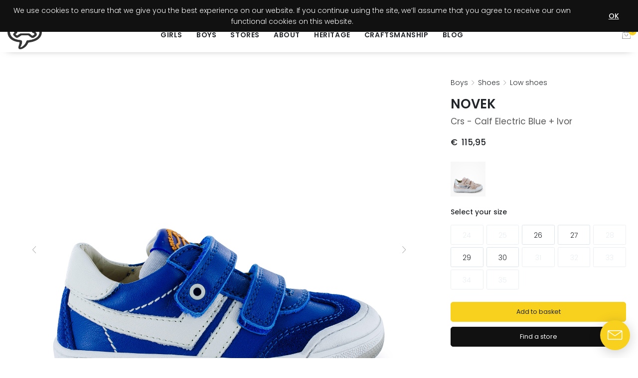

--- FILE ---
content_type: text/html; charset=utf-8
request_url: https://www.stonesandbones.com/en-be/boys/low-shoes/novek-crs-calf-electric-blue-ivor
body_size: 19865
content:



<!DOCTYPE html>
<html lang="en">
<head>

        <!-- Global site tag (gtag.js) - Google Analytics -->
        <!-- Google Tag Manager -->
        <script>
            (function (w, d, s, l, i) {
                w[l] = w[l] || []; w[l].push({
                    'gtm.start':
                        new Date().getTime(), event: 'gtm.js'
                }); var f = d.getElementsByTagName(s)[0],
                    j = d.createElement(s), dl = l != 'dataLayer' ? '&l=' + l : ''; j.async = true; j.src =
                        'https://www.googletagmanager.com/gtm.js?id=' + i + dl; f.parentNode.insertBefore(j, f);
            })(window, document, 'script', 'dataLayer', 'GTM-5MJGD3T');
        </script>
        <!-- End Google Tag Manager -->

    <meta charset="utf-8">
    <meta name="viewport" content="width=device-width, initial-scale=1">
    <META HTTP-EQUIV="Access-Control-Allow-Origin" CONTENT="https://dealers.stonesandbones.com">



    <!-- FAVICONS -->
    <link rel="icon" type="image/x-icon" href="/Content/Images/Favicons/favicon.ico" />
    <link rel="apple-touch-icon-precomposed" sizes="57x57" href="/Content/Images/Favicons/apple-touch-icon-57x57.png" />
    <link rel="apple-touch-icon-precomposed" sizes="114x114" href="/Content/Images/Favicons/apple-touch-icon-114x114.png" />
    <link rel="apple-touch-icon-precomposed" sizes="72x72" href="/Content/Images/Favicons/apple-touch-icon-72x72.png" />
    <link rel="apple-touch-icon-precomposed" sizes="144x144" href="/Content/Images/Favicons/apple-touch-icon-144x144.png" />
    <link rel="apple-touch-icon-precomposed" sizes="60x60" href="/Content/Images/Favicons/apple-touch-icon-60x60.png" />
    <link rel="apple-touch-icon-precomposed" sizes="120x120" href="/Content/Images/Favicons/apple-touch-icon-120x120.png" />
    <link rel="apple-touch-icon-precomposed" sizes="76x76" href="/Content/Images/Favicons/apple-touch-icon-76x76.png" />
    <link rel="apple-touch-icon-precomposed" sizes="152x152" href="/Content/Images/Favicons/apple-touch-icon-152x152.png" />
    <link rel="icon" type="image/png" href="/Content/Images/Favicons/favicon-196x196.png" sizes="196x196" />
    <link rel="icon" type="image/png" href="/Content/Images/Favicons/favicon-96x96.png" sizes="96x96" />
    <link rel="icon" type="image/png" href="/Content/Images/Favicons/favicon-32x32.png" sizes="32x32" />
    <link rel="icon" type="image/png" href="/Content/Images/Favicons/favicon-16x16.png" sizes="16x16" />
    <link rel="icon" type="image/png" href="/Content/Images/Favicons/favicon-128.png" sizes="128x128" />
    <link rel="stylesheet" href="https://checkoutshopper-test.adyen.com/checkoutshopper/sdk/2.1.0/adyen.css" />
    
    <link rel="alternate" href="https://www.stonesandbones.com/de-be/jungen/niedrige-schuhe/novek-crs-calf-electric-blue-ivor" hreflang="de-BE" />
    <link rel="alternate" href="https://www.stonesandbones.com/fr-be/jungen/niedrige-schuhe/novek-crs-calf-electric-blue-ivor" hreflang="fr-BE" />
    <link rel="alternate" href="https://www.stonesandbones.com/nl-be/jungen/niedrige-schuhe/novek-crs-calf-electric-blue-ivor" hreflang="nl-BE" />
    <link rel="alternate" href="https://www.stonesandbones.com/en-ca/jungen/niedrige-schuhe/novek-crs-calf-electric-blue-ivor" hreflang="en-CA" />
    <link rel="alternate" href="https://www.stonesandbones.com/fr-ca/jungen/niedrige-schuhe/novek-crs-calf-electric-blue-ivor" hreflang="fr-CA" />
    <link rel="alternate" href="https://www.stonesandbones.com/fr-ch/jungen/niedrige-schuhe/novek-crs-calf-electric-blue-ivor" hreflang="fr-CH" />
    <link rel="alternate" href="https://www.stonesandbones.com/it-ch/jungen/niedrige-schuhe/novek-crs-calf-electric-blue-ivor" hreflang="it-CH" />
    <link rel="alternate" href="https://www.stonesandbones.com/de-de/jungen/niedrige-schuhe/novek-crs-calf-electric-blue-ivor" hreflang="de-DE" />
    <link rel="alternate" href="https://www.stonesandbones.com/fr-fr/jungen/niedrige-schuhe/novek-crs-calf-electric-blue-ivor" hreflang="fr-FR" />
    <link rel="alternate" href="https://www.stonesandbones.com/en-gb/jungen/niedrige-schuhe/novek-crs-calf-electric-blue-ivor" hreflang="en-GB" />
    <link rel="alternate" href="https://www.stonesandbones.com/it-it/jungen/niedrige-schuhe/novek-crs-calf-electric-blue-ivor" hreflang="it-IT" />
    <link rel="alternate" href="https://www.stonesandbones.com/fr-lu/jungen/niedrige-schuhe/novek-crs-calf-electric-blue-ivor" hreflang="fr-LU" />
    <link rel="alternate" href="https://www.stonesandbones.com/nl-nl/jungen/niedrige-schuhe/novek-crs-calf-electric-blue-ivor" hreflang="nl-NL" />
    <link rel="alternate" href="https://www.stonesandbones.com/en-us/jungen/niedrige-schuhe/novek-crs-calf-electric-blue-ivor" hreflang="en-US" />

    <meta name="application-name" content="&nbsp;" />
    <meta name="msapplication-TileColor" content="#FFFFFF" />
    <meta name="msapplication-TileImage" content="../~/Content/Images/Favicons/mstile-144x144.png" />
    <meta name="msapplication-square70x70logo" content="../~/Content/Images/Favicons/mstile-70x70.png" />
    <meta name="msapplication-square150x150logo" content="../~/Content/Images/Favicons/mstile-150x150.png" />
    <meta name="msapplication-wide310x150logo" content="../~/Content/Images/Favicons/mstile-310x150.png" />
    <meta name="msapplication-square310x310logo" content="../~/Content/Images/Favicons/mstile-310x310.png" />
    <meta name="google-site-verification" content="cY7ow0r7NoV3e-iTzdRrvD9PpsUISsDUwIFM7_ZF-gA" />
    <meta name="language" content="en">
    <title>NOVEK crs - calf electric blue + ivor - STONES and BONES</title>
    <meta name="description" content="Default Describtion" />
    <meta property="og:image" content="https://pics.can.be/sb/app_offline_logo.png" />

    <link href="https://fonts.googleapis.com/css?family=Raleway:400,400i,500,500i,600,600i,700,700i,800,800i,900,900i" rel="stylesheet">
    <link href="https://fonts.googleapis.com/css?family=Poppins:100,100i,200,200i,300,300i,400,400i,500,500i,600,600i,700,700i,800,800i,900,900i" rel="stylesheet">
    <link rel="preconnect" href="https://fonts.googleapis.com">
    <link rel="preconnect" href="https://fonts.gstatic.com" crossorigin>
    <link href="https://fonts.googleapis.com/css2?family=Quattrocento&display=swap" rel="stylesheet">
    <link href="/Fonts/SbFont/css/sbfont.css" rel="stylesheet">
    <link href="/Fonts/SbFont/css/sbicons.css" rel="stylesheet">
    <link rel="stylesheet" href="https://unpkg.com/leaflet@1.9.4/dist/leaflet.css"
          integrity="sha256-p4NxAoJBhIIN+hmNHrzRCf9tD/miZyoHS5obTRR9BMY="
          crossorigin="" />

    <script src="https://unpkg.com/leaflet@1.9.4/dist/leaflet.js"
            integrity="sha256-20nQCchB9co0qIjJZRGuk2/Z9VM+kNiyxNV1lvTlZBo="
            crossorigin=""></script>

    <link href="/StyleBundle/css/tether/content?v=JbsguGGyCmE97s6cswvC_5MtEdrwmKRPpBxhOqW48cI1" rel="stylesheet"/>

    <link href="/StyleBundle/css/bootstrap/content?v=bPqiewgiHxgEXfNeq2bx0Gn2QstKl1pz4g0xQBIRfDc1" rel="stylesheet"/>

    <link href="/StyleBundle/css/gijgo/content?v=voO70LT_X-bItkw-E9JGjt7Ff3PfL_6JcBVCp4AHqrw1" rel="stylesheet"/>

    <link href="/StyleBundle/css/content?v=DD6c9d8muB1_Uqb0bE4F3xjKxXGOF0yNGySgBOM3Oh01" rel="stylesheet"/>


    <script src="/ScriptBundle/js/jquery/content?v=XbekFD8SX8rgd3wJ1QVPemZfgcJqrPwVHUeHM5P2pBY1"></script>

    <script src="/ScriptBundle/js/tether/content?v=DXqUbiw0giP0IhUDtRS2riI5h0Gd8ziatbDey5tMELs1"></script>

    <script src="/ScriptBundle/js/bootstrap/content?v=8TyP7yYGoHD7hupdDrfUNb7bJzvcyb9GgyxhbnMSK8E1"></script>

    <script src="/ScriptBundle/js/gijgo/content?v=u6C_VGQjKV-b3FBM8tC7vzi_09KE84C7diak4N7Q8hs1"></script>

    <script src="/ScriptBundle/js/content?v=z0yrK3-AB_9btzO59maZ45lrHclJyoDc8Rsx8ApV1cg1"></script>

</head>
<body>
    <!-- Google Tag Manager (noscript) -->
    <noscript>
        <iframe src="https://www.googletagmanager.com/ns.html?id=GTM-5MJGD3T"
                height="0" width="0" style="display:none;visibility:hidden"></iframe>
    </noscript>
    <!-- End Google Tag Manager (noscript) -->

    <script>
        $(document).ready(function () {
            $('#js-fbShare').click(function (e) {
                e.preventDefault();
                window.open($(this).attr('href'), 'fbShareWindow', 'height=450, width=550, top=' + ($(window).height() / 2 - 275) + ', left=' + ($(window).width() / 2 - 225) + ', toolbar=0, location=0, menubar=0, directories=0, scrollbars=0');
                return false;
            });
        });
    </script>
    <input id="ContentPath" name="ContentPath" type="hidden" value="/Content" />


    <header>
        <div class="header-top d-none d-lg-flex">
            <div class="header-top__inner w-1800">
                <div class="header-top__center">
                    <div class="promotions">
                        <div id="bsCarouselPromotions" class="carousel slide" data-ride="carousel" data-interval="true">
                            <div class="carousel-inner">
                                <div class="carousel-item active">
                                    <a href="/en-be/productregistration/register"><span>Register your purchase</span>&nbsp;&nbsp;<span class="d-none d-md-inline-block font-weight-500">Discover your advantage!</span></a>
                                </div>
                            </div>
                            <a class="carousel-control-prev d-flex" style="display:none;" href="#bsCarouselPromotions" role="button" data-slide="prev">
                                <span class="carousel-control-prev-icon" aria-hidden="true"></span>
                                <span class="sr-only">Previous</span>
                            </a>
                            <a class="carousel-control-next d-flex" style="display: none;" href="#bsCarouselPromotions" role="button" data-slide="next">
                                <span class="carousel-control-next-icon" aria-hidden="true"></span>
                                <span class="sr-only">Next</span>
                            </a>
                        </div>
                    </div>
                </div>
                <div class="header-top__right d-flex">
                    <div class="icon-search" onclick="openSearch()" style="border-right: 0.5pt solid #555;"></div>
                    <div class="culture d-none d-lg-flex">
                        <form class="form-inline">
    
    <a class="header-link" href="/en-be/culture">
        <span class="icon-flag" style="border: 0;"><img src="https://pics.can.be/icons/Countries/w20/be.png"></span>
        &nbsp;Belgium
    </a>
</form>
                    </div>
                    <div class="account d-none d-lg-block">
                        


    <a class="header-link" href="/en-be/account/signin?returnUrl=%2Fen-be%2Fboys%2Flow-shoes%2Fnovek-crs-calf-electric-blue-ivor">
        <span class="icon-account"></span>Sign In
    </a>

                    </div>
                </div>
            </div>
        </div>
        <nav class="header-menu">
            <div class="header-menu__inner w-1800">
                <div class="header-menu__left">
                    <span class="icon-menu d-lg-none" onclick="openNav()"></span>
                    <div class="header-menu__logo d-none d-lg-block">
                        <a href="/en-be">
                            <img alt="STONES and BONES" class="header-logo" src="/Content/Images/navTot.png">
                        </a>
                    </div>
                </div>
                <div class="header-menu__center">
                    <div class="header-menu__logo d-lg-none">
                        <a href="/en-be">
                            <img alt="STONES and BONES" class="header-logo" src="/Content/Images/navTot.png">
                        </a>
                    </div>
                    <div class="header-menu__navigation">
                        <a href="javascript:void(0)" class="close-btn d-lg-none"><span class="icon-close"></span></a>
                        <div class="header-menu__navbar">
                            <ul class="navbar-nav nav-list">
                                <li class="nav-list__item">
                                    <a class="nav-list__link h4" href="/en-be/girls">
                                        Girls
                                        <span class="icon-next d-lg-none"></span>
                                    </a>
                                    <ul class="nav-list__submenu">
                                        <li class="d-lg-none">
                                            <span class="nav-list__link h2">
                                                Girls
                                            </span>
                                            <div class="nav-list__link--back"><span class="icon-back"></span><span>Back</span></div>
                                        </li>
                                        

<li class="nav-list__item--level2">
    
    <div class="nav-list__sublink h3 d-none d-lg-block">
        Shoes
    </div>
    <div class="nav-list__sublink d-lg-none">
        Shoes
        <span class="icon-next"></span>
    </div>
    <ul class="nav-list__submenu--level2">
        <li class="d-lg-none">
            <a class="nav-list__link h2 d-lg-none" href="/en-be/girls/shoes">
                Shoes
            </a>
            <a class="nav-list__link--back" href="#"><span class="icon-back"></span><span>Back</span></a>
        </li>
        <li class="nav-list__item mb-lg-3">
            <a class="nav-list__sublink h3 " style="font-size: 1.4rem; text-decoration: underline;" href="/en-be/girls/shoes">View All</a>
        </li>
            <li class="nav-list__item">
                <a class="nav-list__sublink" href="/en-be/girls/cozy-slipper">
                    Cozy Slipper
                </a>
            </li>
            <li class="nav-list__item">
                <a class="nav-list__sublink" href="/en-be/girls/mid-shoes">
                    Mid Shoes
                </a>
            </li>
            <li class="nav-list__item">
                <a class="nav-list__sublink" href="/en-be/girls/sandals">
                    Sandals
                </a>
            </li>
            <li class="nav-list__item">
                <a class="nav-list__sublink" href="/en-be/girls/half-boots">
                    Half boots
                </a>
            </li>
            <li class="nav-list__item">
                <a class="nav-list__sublink" href="/en-be/girls/boot-1-4-low">
                    BOOT 1/4 Low
                </a>
            </li>
            <li class="nav-list__item">
                <a class="nav-list__sublink" href="/en-be/girls/boots">
                    Boots
                </a>
            </li>
            <li class="nav-list__item">
                <a class="nav-list__sublink" href="/en-be/girls/low-shoes">
                    Low Shoes
                </a>
            </li>
            <li class="nav-list__item">
                <a class="nav-list__sublink" href="/en-be/girls/sneakers">
                    Sneakers
                </a>
            </li>

    </ul>
</li>
<li class="nav-list__item--level2">
    
    <div class="nav-list__sublink h3 d-none d-lg-block">
        Clothing
    </div>
    <div class="nav-list__sublink d-lg-none">
        Clothing
        <span class="icon-next"></span>
    </div>
    <ul class="nav-list__submenu--level2">
        <li class="d-lg-none">
            <a class="nav-list__link h2 d-lg-none" href="/en-be/girls/clothing">
                Clothing
            </a>
            <a class="nav-list__link--back" href="#"><span class="icon-back"></span><span>Back</span></a>
        </li>
        <li class="nav-list__item mb-lg-3">
            <a class="nav-list__sublink h3 " style="font-size: 1.4rem; text-decoration: underline;" href="/en-be/girls/clothing">View All</a>
        </li>
            <li class="nav-list__item">
                <a class="nav-list__sublink" href="/en-be/girls/hoodies">
                    Hoodies
                </a>
            </li>
            <li class="nav-list__item">
                <a class="nav-list__sublink" href="/en-be/girls/jumpsuits">
                    Jumpsuits
                </a>
            </li>
            <li class="nav-list__item">
                <a class="nav-list__sublink" href="/en-be/girls/t-shirts-with-long-sleeves">
                    T-shirts with long sleeves
                </a>
            </li>
            <li class="nav-list__item">
                <a class="nav-list__sublink" href="/en-be/girls/t-shirts-short-sleeves">
                    T-shirts short sleeves
                </a>
            </li>
            <li class="nav-list__item">
                <a class="nav-list__sublink" href="/en-be/girls/tops">
                    Tops
                </a>
            </li>
            <li class="nav-list__item">
                <a class="nav-list__sublink" href="/en-be/girls/sweaters-no-hood">
                    Sweaters no hood
                </a>
            </li>
            <li class="nav-list__item">
                <a class="nav-list__sublink" href="/en-be/girls/sweaters">
                    Sweaters
                </a>
            </li>
            <li class="nav-list__item">
                <a class="nav-list__sublink" href="/en-be/girls/dresses-short-sleeves">
                    Dresses short sleeves
                </a>
            </li>
            <li class="nav-list__item">
                <a class="nav-list__sublink" href="/en-be/girls/shorts">
                    Shorts
                </a>
            </li>
            <li class="nav-list__item">
                <a class="nav-list__sublink" href="/en-be/girls/skirts">
                    Skirts
                </a>
            </li>
            <li class="nav-list__item">
                <a class="nav-list__sublink" href="/en-be/girls/jogging-pants">
                    Jogging pants
                </a>
            </li>
            <li class="nav-list__item">
                <a class="nav-list__sublink" href="/en-be/girls/pants">
                    Pants
                </a>
            </li>

    </ul>
</li>
<li class="nav-list__item--level2">
    
    <div class="nav-list__sublink h3 d-none d-lg-block">
        Back To School
    </div>
    <div class="nav-list__sublink d-lg-none">
        Back To School
        <span class="icon-next"></span>
    </div>
    <ul class="nav-list__submenu--level2">
        <li class="d-lg-none">
            <a class="nav-list__link h2 d-lg-none" href="/en-be/girls/back-to-school">
                Back To School
            </a>
            <a class="nav-list__link--back" href="#"><span class="icon-back"></span><span>Back</span></a>
        </li>
        <li class="nav-list__item mb-lg-3">
            <a class="nav-list__sublink h3 " style="font-size: 1.4rem; text-decoration: underline;" href="/en-be/girls/back-to-school">View All</a>
        </li>
            <li class="nav-list__item">
                <a class="nav-list__sublink" href="/en-be/girls/toddler-backpacks">
                    Toddler backpacks
                </a>
            </li>
            <li class="nav-list__item">
                <a class="nav-list__sublink" href="/en-be/girls/backpacks">
                    Backpacks
                </a>
            </li>
            <li class="nav-list__item">
                <a class="nav-list__sublink" href="/en-be/girls/toddler-schoolbags">
                    Toddler schoolbags
                </a>
            </li>
            <li class="nav-list__item">
                <a class="nav-list__sublink" href="/en-be/girls/school-bags">
                    School bags
                </a>
            </li>
            <li class="nav-list__item">
                <a class="nav-list__sublink" href="/en-be/girls/pencil-cases">
                    Pencil cases
                </a>
            </li>
            <li class="nav-list__item">
                <a class="nav-list__sublink" href="/en-be/girls/pencil-boxes">
                    Pencil boxes
                </a>
            </li>
            <li class="nav-list__item">
                <a class="nav-list__sublink" href="/en-be/girls/lunch-bags">
                    Lunch bags
                </a>
            </li>
            <li class="nav-list__item">
                <a class="nav-list__sublink" href="/en-be/girls/bum-bags">
                    Bum bags
                </a>
            </li>
            <li class="nav-list__item">
                <a class="nav-list__sublink" href="/en-be/girls/wallets">
                    Wallets
                </a>
            </li>
            <li class="nav-list__item">
                <a class="nav-list__sublink" href="/en-be/girls/tote-bags">
                    Tote bags
                </a>
            </li>
            <li class="nav-list__item">
                <a class="nav-list__sublink" href="/en-be/girls/gym-bags">
                    Gym bags
                </a>
            </li>

    </ul>
</li>

                                    </ul>
                                    <!--<ul class="nav-list__submenu">
                                    <li class="d-lg-none">
                                        <span class="nav-list__link h2">
                                            Girls
                                        </span>
                                        <div class="nav-list__link--back"><span class="icon-back"></span><span>Back</span></div>
                                    </li>
                                    <li class="nav-list__item--level2">
                                        <a class="nav-list__sublink h3 d-none d-lg-block" href="/en-be/girls/shoes">
                                            ?GirlsShoes
                                        </a>

                                        <div class="nav-list__sublink d-lg-none">
                                                ?GirlsShoes;
                                                <span class="icon-next"></span>
                                            </div>
                                        <ul class="nav-list__submenu--level2">
                                            <li class="d-lg-none">
                                                <a class="nav-list__link h2 d-lg-none" href="/en-be/girls/shoes ">
                                                    ?GirlsShoes;
                                                </a>
                                                <div class="nav-list__link--back"><span class="icon-back"></span><span>Back</span></div>
                                            </li>-->
                                    
                                    <!--<li class="nav-list__item">
                                             <a class="nav-list__sublink" href="
                                    /en-be/girls/low-shoes">

                                                 ?LowSneakers
                                             </a>
                                         </li>-->
                                    
                                    <!--<li class="nav-list__item">
                                             <a class="nav-list__sublink" href="
                                    /en-be/girls/mid-shoes">

                                                 ?HighSneakers
                                             </a>
                                         </li>-->
                                    
                                    <!--<li class="nav-list__item">
                                             <a class="nav-list__sublink" href="
                                    /en-be/girls/half-boots">

                                                 ?LowBoots
                                             </a>
                                         </li>-->
                                    
                                    <!--<li class="nav-list__item">
                                             <a class="nav-list__sublink" href="
                                    /en-be/girls/boots">

                                                 ?Boots
                                             </a>
                                         </li>-->
                                    
                                    <!--<li class="nav-list__item">
                                             <a class="nav-list__sublink" href="
                                    /en-be/girls/-slipper">

                                                 ?Slippers
                                             </a>
                                         </li>-->
                                    
                                    <!--<li class="nav-list__item">
                                             <a class="nav-list__sublink" href="
                                    /en-be/girls/sandals">

                                                 ?Sandals
                                             </a>
                                         </li>-->
                                    
                                    <!--<li class="nav-list__item my-3">
                                                    <a class="nav-list__sublink font-weight-500" href="/en-be/girls/shoes ">
                                                        ?AllGirlsShoes
                                                    </a>
                                                </li>
                                            </ul>
                                            </li>
                                    </ul>-->
                                </li>
                                <li class="nav-list__item">
                                    <a class="nav-list__link h4" href="/en-be/boys">
                                        Boys
                                        <span class="icon-next d-lg-none"></span>
                                    </a>
                                    <ul class="nav-list__submenu">
                                        <li class="d-lg-none">
                                            <span class="nav-list__link h2">
                                                Boys
                                            </span>
                                            <div class="nav-list__link--back"><span class="icon-back"></span><span>Back</span></div>
                                        </li>
                                        

<li class="nav-list__item--level2">
    
    <div class="nav-list__sublink h3 d-none d-lg-block">
        Shoes
    </div>
    <div class="nav-list__sublink d-lg-none">
        Shoes
        <span class="icon-next"></span>
    </div>
    <ul class="nav-list__submenu--level2">
        <li class="d-lg-none">
            <a class="nav-list__link h2 d-lg-none" href="/en-be/boys/shoes">
                Shoes
            </a>
            <a class="nav-list__link--back" href="#"><span class="icon-back"></span><span>Back</span></a>
        </li>
        <li class="nav-list__item mb-lg-3">
            <a class="nav-list__sublink h3 " style="font-size: 1.4rem; text-decoration: underline;" href="/en-be/boys/shoes">View All</a>
        </li>
            <li class="nav-list__item">
                <a class="nav-list__sublink" href="/en-be/boys/cozy-slipper">
                    Cozy Slipper
                </a>
            </li>
            <li class="nav-list__item">
                <a class="nav-list__sublink" href="/en-be/boys/mid-shoes">
                    Mid Shoes
                </a>
            </li>
            <li class="nav-list__item">
                <a class="nav-list__sublink" href="/en-be/boys/sandals">
                    Sandals
                </a>
            </li>
            <li class="nav-list__item">
                <a class="nav-list__sublink" href="/en-be/boys/boot-1-4-low">
                    BOOT 1/4 Low
                </a>
            </li>
            <li class="nav-list__item">
                <a class="nav-list__sublink" href="/en-be/boys/half-boots">
                    Half boots
                </a>
            </li>
            <li class="nav-list__item">
                <a class="nav-list__sublink" href="/en-be/boys/low-shoes">
                    Low Shoes
                </a>
            </li>
            <li class="nav-list__item">
                <a class="nav-list__sublink" href="/en-be/boys/high-shoes">
                    High Shoes
                </a>
            </li>
            <li class="nav-list__item">
                <a class="nav-list__sublink" href="/en-be/boys/sneakers">
                    Sneakers
                </a>
            </li>

    </ul>
</li>
<li class="nav-list__item--level2">
    
    <div class="nav-list__sublink h3 d-none d-lg-block">
        Clothing
    </div>
    <div class="nav-list__sublink d-lg-none">
        Clothing
        <span class="icon-next"></span>
    </div>
    <ul class="nav-list__submenu--level2">
        <li class="d-lg-none">
            <a class="nav-list__link h2 d-lg-none" href="/en-be/boys/clothing">
                Clothing
            </a>
            <a class="nav-list__link--back" href="#"><span class="icon-back"></span><span>Back</span></a>
        </li>
        <li class="nav-list__item mb-lg-3">
            <a class="nav-list__sublink h3 " style="font-size: 1.4rem; text-decoration: underline;" href="/en-be/boys/clothing">View All</a>
        </li>
            <li class="nav-list__item">
                <a class="nav-list__sublink" href="/en-be/boys/hoodies">
                    Hoodies
                </a>
            </li>
            <li class="nav-list__item">
                <a class="nav-list__sublink" href="/en-be/boys/shirts">
                    Shirts
                </a>
            </li>
            <li class="nav-list__item">
                <a class="nav-list__sublink" href="/en-be/boys/t-shirts-with-long-sleeves">
                    T-shirts with long sleeves
                </a>
            </li>
            <li class="nav-list__item">
                <a class="nav-list__sublink" href="/en-be/boys/t-shirts-short-sleeves">
                    T-shirts short sleeves
                </a>
            </li>
            <li class="nav-list__item">
                <a class="nav-list__sublink" href="/en-be/boys/tops">
                    Tops
                </a>
            </li>
            <li class="nav-list__item">
                <a class="nav-list__sublink" href="/en-be/boys/sweaters-no-hood">
                    Sweaters no hood
                </a>
            </li>
            <li class="nav-list__item">
                <a class="nav-list__sublink" href="/en-be/boys/sweaters">
                    Sweaters
                </a>
            </li>
            <li class="nav-list__item">
                <a class="nav-list__sublink" href="/en-be/boys/shorts">
                    Shorts
                </a>
            </li>
            <li class="nav-list__item">
                <a class="nav-list__sublink" href="/en-be/boys/jogging-pants">
                    Jogging pants
                </a>
            </li>

    </ul>
</li>
<li class="nav-list__item--level2">
    
    <div class="nav-list__sublink h3 d-none d-lg-block">
        Back To School
    </div>
    <div class="nav-list__sublink d-lg-none">
        Back To School
        <span class="icon-next"></span>
    </div>
    <ul class="nav-list__submenu--level2">
        <li class="d-lg-none">
            <a class="nav-list__link h2 d-lg-none" href="/en-be/boys/back-to-school">
                Back To School
            </a>
            <a class="nav-list__link--back" href="#"><span class="icon-back"></span><span>Back</span></a>
        </li>
        <li class="nav-list__item mb-lg-3">
            <a class="nav-list__sublink h3 " style="font-size: 1.4rem; text-decoration: underline;" href="/en-be/boys/back-to-school">View All</a>
        </li>
            <li class="nav-list__item">
                <a class="nav-list__sublink" href="/en-be/boys/toddler-backpacks">
                    Toddler backpacks
                </a>
            </li>
            <li class="nav-list__item">
                <a class="nav-list__sublink" href="/en-be/boys/backpacks">
                    Backpacks
                </a>
            </li>
            <li class="nav-list__item">
                <a class="nav-list__sublink" href="/en-be/boys/toddler-schoolbags">
                    Toddler schoolbags
                </a>
            </li>
            <li class="nav-list__item">
                <a class="nav-list__sublink" href="/en-be/boys/school-bags">
                    School bags
                </a>
            </li>
            <li class="nav-list__item">
                <a class="nav-list__sublink" href="/en-be/boys/pencil-cases">
                    Pencil cases
                </a>
            </li>
            <li class="nav-list__item">
                <a class="nav-list__sublink" href="/en-be/boys/pencil-boxes">
                    Pencil boxes
                </a>
            </li>
            <li class="nav-list__item">
                <a class="nav-list__sublink" href="/en-be/boys/lunch-bags">
                    Lunch bags
                </a>
            </li>
            <li class="nav-list__item">
                <a class="nav-list__sublink" href="/en-be/boys/bum-bags">
                    Bum bags
                </a>
            </li>
            <li class="nav-list__item">
                <a class="nav-list__sublink" href="/en-be/boys/wallets">
                    Wallets
                </a>
            </li>
            <li class="nav-list__item">
                <a class="nav-list__sublink" href="/en-be/boys/tote-bags">
                    Tote bags
                </a>
            </li>
            <li class="nav-list__item">
                <a class="nav-list__sublink" href="/en-be/boys/gym-bags">
                    Gym bags
                </a>
            </li>

    </ul>
</li>

                                    </ul>
                                </li>
                                
                                
                                <li class="nav-list__item">
                                    <a class="nav-list__link h4" href="/en-be/stores">Stores</a>
                                </li>
                                <li class="nav-list__item">
                                    <a class="nav-list__link h4" href="/en-be/about">About</a>
                                </li>
                                <li class="nav-list__item">
                                    <a class="nav-list__link h4" href="/en-be/about/heritage">Heritage</a>
                                </li>
                                <li class="nav-list__item">
                                    <a class="nav-list__link h4" href="/en-be/about/craftsmanship">Craftsmanship</a>
                                </li>
                                <li class="nav-list__item">
                                    <a class="nav-list__link h4" href="/en-be/blog">Blog</a>
                                </li>
                                <li class="nav-list__item d-lg-none">
                                    
                                        <a class="nav-list__link h4" href="/en-be/account/signin">
                                            <div>
                                                <span class="icon-account"></span>&nbsp;
                                                Sign In
                                            </div>
                                        </a>
                                </li>
                                <li class="nav-list__item d-lg-none">
                                    <a class="nav-list__link h4" href="/en-be/culture">
                                        <div>
                                            <span class="icon-flag"><img src="https://pics.can.be/icons/Countries/w40/be.png" /></span>&nbsp;
                                            Country
                                        </div>
                                    </a>
                                </li>
                            </ul>
                        </div>
                    </div>
                </div>
                <div class="header-menu__right">
                    <div class="icon-search d-lg-none" onclick="openSearch()"></div>
                    <div class="icon-basket" onclick="loadBasket()"><span class="basket-count">0</span></div>
                </div>
            </div>
        </nav>
        <div class="promotions d-flex d-lg-none justify-content-center align-items-center" style="height: 35px; white-space:nowrap;">
            <div id="bsCarouselPromotions--mobile" class="carousel slide" data-ride="carousel" data-interval="true">
                <div class="carousel-inner">
                    <div class="carousel-item active">
                        <a href="/en-be/productregistration/register"><span>Register your purchase</span>&nbsp;&nbsp;<span class="font-weight-500">Discover your advantage!</span></a>
                    </div>
                </div>
                <a class="carousel-control-prev d-flex" style="display:none;" href="#bsCarouselPromotions--mobile" role="button" data-slide="prev">
                    <span class="carousel-control-prev-icon" aria-hidden="true"></span>
                    <span class="sr-only">Previous</span>
                </a>
                <a class="carousel-control-next d-flex" style="display:none;" href="#bsCarouselPromotions--mobile" role="button" data-slide="next">
                    <span class="carousel-control-next-icon" aria-hidden="true"></span>
                    <span class="sr-only">Next</span>
                </a>
            </div>
        </div>
    </header>

    <div class="overlay-search">
        <div class="row">
            <div class="col-12">
                <h3>Search</h3>
            </div>
        </div>
        <form method="get" action="/en-be/collection/search" id="search-form">
            <div class="form-group row">
                <div class="col-12">
                    <input autocomplete="off" class="form-control form-control-lg" data-caption="EnterSearch" data-isvalidated="True" data-val="false" id="search" name="search" placeholder="Enter search" style="" type="text" value="" />
                </div>
            </div>
        </form>
        <a href="javascript:void(0)" class="close-btn"><span class="icon-close"></span></a>
    </div>

    <div class="overlay-basket">
        <div class="overlay-basket-inner" id="basketOverlay">
            
        </div>
        <a href="javascript:void(0)" class="close-btn"><span class="icon-close"></span></a>
    </div>
    <div class="page-content">
        

<div class="product-details w-1440" style="padding-bottom:5rem;">
    <div class="product-details__images">
        <div class="product-details__images-inner">
            <div id="bsCarouselGallery" class="image-gallery carousel slide row no-gutters" data-ride="carousel" data-interval="false">
                
                <a href="javascript:void(0)" class="close-btn"><span class="icon-close"></span></a>
                <div class="carousel-inner col-12">
                    <div class="carousel-item active">
                        <img class="" src="https://pics.can.be/shoes/SB24SSB/web/hr/059-5205-003.jpg" alt="NOVEK crs - calf electric blue + ivor">
                    </div>
                        <div class="carousel-item">
                            <img class="d-block" src="https://pics.can.be/SB/Prd/ProductMedia/Image/Product/Large/6638.jpg?638422219650400000" alt="NOVEK crs - calf electric blue + ivor" onerror="imgOnError(this)">
                        </div>
                        <div class="carousel-item">
                            <img class="d-block" src="https://pics.can.be/SB/Prd/ProductMedia/Image/Product/Large/6639.jpg?638422219815000000" alt="NOVEK crs - calf electric blue + ivor" onerror="imgOnError(this)">
                        </div>
                        <div class="carousel-item">
                            <img class="d-block" src="https://pics.can.be/SB/Prd/ProductMedia/Image/Product/Large/6640.jpg?638422219982230000" alt="NOVEK crs - calf electric blue + ivor" onerror="imgOnError(this)">
                        </div>
                    
                    <a class="carousel-control-prev d-flex" href="#bsCarouselGallery" role="button" data-slide="prev">
                        <span class="carousel-control-prev-icon" aria-hidden="true"></span>
                        <span class="sr-only">Previous</span>
                    </a>
                    <a class="carousel-control-next d-flex" href="#bsCarouselGallery" role="button" data-slide="next">
                        <span class="carousel-control-next-icon" aria-hidden="true"></span>
                        <span class="sr-only">Next</span>
                    </a>
                </div>
                <div class="carousel-indicators-thumbs d-none d-lg-flex">
                    <a data-target="#bsCarouselGallery" data-slide-to="0" class="carousel-thumb active"><img src="https://pics.can.be/shoes/SB24SSB/web/collection/059-5205-003.jpg" class="img-fluid" alt="NOVEK crs - calf electric blue + ivor" onerror="imgOnError(this)" /></a>
                        <a data-target="#bsCarouselGallery" data-slide-to="1" class="carousel-thumb">
                            <img src="https://pics.can.be/SB/Prd/ProductMedia/Image/Product/Small/6638.jpg?638422219650400000" class="img-fluid" alt="NOVEK crs - calf electric blue + ivor" onerror="imgOnError(this)" />
                        </a>
                        <a data-target="#bsCarouselGallery" data-slide-to="2" class="carousel-thumb">
                            <img src="https://pics.can.be/SB/Prd/ProductMedia/Image/Product/Small/6639.jpg?638422219815000000" class="img-fluid" alt="NOVEK crs - calf electric blue + ivor" onerror="imgOnError(this)" />
                        </a>
                        <a data-target="#bsCarouselGallery" data-slide-to="3" class="carousel-thumb">
                            <img src="https://pics.can.be/SB/Prd/ProductMedia/Image/Product/Small/6640.jpg?638422219982230000" class="img-fluid" alt="NOVEK crs - calf electric blue + ivor" onerror="imgOnError(this)" />
                        </a>
                                                        </div>
                <ol class="carousel-indicators d-flex d-lg-none">
                    <li data-target="#bsCarouselGallery" data-slide-to="0" class="active"></li>
                        <li data-target="#bsCarouselGallery" data-slide-to="1" class=""></li>
                        <li data-target="#bsCarouselGallery" data-slide-to="2" class=""></li>
                        <li data-target="#bsCarouselGallery" data-slide-to="3" class=""></li>
                </ol>
            </div>
        </div>
    </div>
    <div class="product-details__info">
        <div class="product-details__info-inner">
            <nav class="breadcrumbs mb-4" aria-label="breadcrumbs">
<ul class="breadcrumb">
                        <li class="breadcrumb-item"><a href="/en-be/boys">Boys</a></li>
                        <li class="breadcrumb-item"><a href="/en-be/boys/shoes">Shoes</a></li>
                        <li class="breadcrumb-item"><a href="/en-be/boys/low-shoes">Low Shoes</a></li>
                    </ul>
            </nav>
            <div class="product-details__top mb-4">
                <h1 class="h2 m-0 mb-4">NOVEK<br /><span style="text-transform: capitalize; font-size: 1.7rem; font-weight: normal" class="text-grey">crs - calf electric blue + ivor</span></h1>
                <div class="product-details__price">
                    <div id="js-price-list">
                    <span class="font-weight-500">
                        €&nbsp;
                        <span class="js-price-tag"> 115,95</span>
                    </span>

                            <input class="price-list-item" type="hidden" data-size-code-min="24" data-size-code-max="26" value="115,95" />
                            <input class="price-list-item" type="hidden" data-size-code-min="27" data-size-code-max="30" value="119,95" />
                            <input class="price-list-item" type="hidden" data-size-code-min="31" data-size-code-max="35" value="125,95" />
                        </div>
                    </div>
            </div>

                <div class="product-details__other-colors">
                        <div class="other-color">
                            <a href="/en-be/boys/low-shoes/novek-crs-calf-old-rose-silver">
                                <div class="other-color-overlay"></div>
                                <img class="img-fluid" src="https://pics.can.be/shoes/SB24SSB/web/collection/059-5205-004.jpg" alt="NOVEK crs - calf old rose + silver" onerror="imgOnError(this)" />
                            </a>
                        </div>
                </div>

                <div class="product-details__sizes">
                    <div class="font-weight-500 mb-4">Select your size</div>
                    <div class="flex-grow-sizes">
                            <label id="sizeLabel_24" class="custom-control custom-checkbox--big size-label">
                                <input id="sizeCheckbox_24" class="custom-control-input size-checkbox" type="checkbox" data-id="24" data-code="24" data-name="24"/>
                                <span class="checkbox-indicator--sizes">24</span>
                            </label>
                            <label id="sizeLabel_25" class="custom-control custom-checkbox--big size-label">
                                <input id="sizeCheckbox_25" class="custom-control-input size-checkbox" type="checkbox" data-id="25" data-code="25" data-name="25"/>
                                <span class="checkbox-indicator--sizes">25</span>
                            </label>
                            <label id="sizeLabel_26" class="custom-control custom-checkbox--big size-label">
                                <input id="sizeCheckbox_26" class="custom-control-input size-checkbox" type="checkbox" data-id="26" data-code="26" data-name="26"/>
                                <span class="checkbox-indicator--sizes">26</span>
                            </label>
                            <label id="sizeLabel_27" class="custom-control custom-checkbox--big size-label">
                                <input id="sizeCheckbox_27" class="custom-control-input size-checkbox" type="checkbox" data-id="27" data-code="27" data-name="27"/>
                                <span class="checkbox-indicator--sizes">27</span>
                            </label>
                            <label id="sizeLabel_28" class="custom-control custom-checkbox--big size-label">
                                <input id="sizeCheckbox_28" class="custom-control-input size-checkbox" type="checkbox" data-id="28" data-code="28" data-name="28"/>
                                <span class="checkbox-indicator--sizes">28</span>
                            </label>
                            <label id="sizeLabel_29" class="custom-control custom-checkbox--big size-label">
                                <input id="sizeCheckbox_29" class="custom-control-input size-checkbox" type="checkbox" data-id="29" data-code="29" data-name="29"/>
                                <span class="checkbox-indicator--sizes">29</span>
                            </label>
                            <label id="sizeLabel_30" class="custom-control custom-checkbox--big size-label">
                                <input id="sizeCheckbox_30" class="custom-control-input size-checkbox" type="checkbox" data-id="30" data-code="30" data-name="30"/>
                                <span class="checkbox-indicator--sizes">30</span>
                            </label>
                            <label id="sizeLabel_31" class="custom-control custom-checkbox--big size-label">
                                <input id="sizeCheckbox_31" class="custom-control-input size-checkbox" type="checkbox" data-id="31" data-code="31" data-name="31"/>
                                <span class="checkbox-indicator--sizes">31</span>
                            </label>
                            <label id="sizeLabel_32" class="custom-control custom-checkbox--big size-label">
                                <input id="sizeCheckbox_32" class="custom-control-input size-checkbox" type="checkbox" data-id="32" data-code="32" data-name="32"/>
                                <span class="checkbox-indicator--sizes">32</span>
                            </label>
                            <label id="sizeLabel_33" class="custom-control custom-checkbox--big size-label">
                                <input id="sizeCheckbox_33" class="custom-control-input size-checkbox" type="checkbox" data-id="33" data-code="33" data-name="33"/>
                                <span class="checkbox-indicator--sizes">33</span>
                            </label>
                            <label id="sizeLabel_34" class="custom-control custom-checkbox--big size-label">
                                <input id="sizeCheckbox_34" class="custom-control-input size-checkbox" type="checkbox" data-id="34" data-code="34" data-name="34"/>
                                <span class="checkbox-indicator--sizes">34</span>
                            </label>
                            <label id="sizeLabel_35" class="custom-control custom-checkbox--big size-label">
                                <input id="sizeCheckbox_35" class="custom-control-input size-checkbox" type="checkbox" data-id="35" data-code="35" data-name="35"/>
                                <span class="checkbox-indicator--sizes">35</span>
                            </label>
                    </div>
                </div>

        <div class="product-details__actions mb-3">
                <div class="form-group row">
                    <div class="col-12">
                        
<div id="addToBasketPartial" class="action">
<form action="/en-be/basket/add" data-ajax="true" data-ajax-method="POST" data-ajax-mode="replace-with" data-ajax-success="onSuccessAddToBasket(ResourceSizeID.value)" data-ajax-update="#addToBasketPartial" method="post"><input name="__RequestVerificationToken" type="hidden" value="j5WEZtsO-TF-p6RcAOrs6_4L6zUWcXVDYS2RAuehPef_R0ciYCUpKow-WkDPukfsSPKpKwSzkLKBvcrTE5-GVDoKB0njAfSRxtuGn2DBlU01" /><input id="ResourceID" name="ResourceID" type="hidden" value="23684693" /><input id="ParentResourceID" name="ParentResourceID" type="hidden" value="50681797" /><input id="CategoryID" name="CategoryID" type="hidden" value="-10" /><input id="WarehouseContactID" name="WarehouseContactID" type="hidden" value="31401811" /><input id="ResourceSizeID" name="ResourceSizeID" type="hidden" value="0" /><input id="Quantity" name="Quantity" type="hidden" value="0" /><input id="ViewToReturn" name="ViewToReturn" type="hidden" value="_AddToBasketPartial" />        <button id="addToBasket" type="submit" class="btn btn-lg btn--yellow w-100"><span class="icon-bag" onclick="openSearch()"></span>Add to basket</button>
</form>
<script>

</script>
</div>
                    </div>
                </div>

                <div id="enableCookiesWarning" class="alert alert-warning alert-dismissible fade show" role="alert" style="display: none;">
                    <strong>Cookies are disabled</strong><br />
                    The use of cookies must be enabled in order to add this item to your basket.

                    <button type="button" class="close" data-dismiss="alert" aria-label="Close">
                        <span aria-hidden="true">&times;</span>
                    </button>
                </div>
                                <div id="findAStoreAccordion">
                        <button class="btn btn-lg btn--black w-100" type="button" data-toggle="collapse" data-target="#findAStoreMenu" aria-expanded="false" aria-controls="findAStoreMenu" id="findAStoreMenuButton">
                            Find a store
                        </button>
                        <div class="collapse" data-parent="#findAStoreAccordion" id="findAStoreMenu">
                            <div id="findStorePartial" style="padding:15px 0;">
    <input id="ModelStateIsValid" name="ModelStateIsValid" type="hidden" value="true" />
<form action="/en-be/collection/_findstorepartial" data-ajax="true" data-ajax-failure="showExceptionNotification()" data-ajax-method="POST" data-ajax-mode="replace-with" data-ajax-success="OnSuccessFindStore" data-ajax-update="#findStorePartial" method="post"><input name="__RequestVerificationToken" type="hidden" value="HhP0LxsR71LT1mQOETD1yuJKk4xReDxI2eGyEBQ2tOMgmBfpdtw-CJqdpypWqOiq3MEWh54L7UKsv5E7awzF2n4tNBPAk6HZ0PflpQxXDw01" />        <div class="form-group">
            <div class="select-list">
                <div><select class="custom-select form-control form-control-lg" data-caption="Country" data-isvalidated="True" data-val="false" id="CountryIsoCodeSearch" name="CountryIsoCodeSearch"><option value="">Country</option>
<option value="FR">France</option>
<option selected="selected" value="BE">Belgium</option>
<option value="LU">Luxembourg</option>
</select></div>
            </div>
            
        </div>
        <div class="form-group">
            <input autocomplete="off" id="LanguageID" name="LanguageID" type="hidden" value="en" />
            <div><input autocomplete="off" class="form-control form-control-lg" data-caption="City" data-isvalidated="True" data-val="false" id="CitySearch" name="CitySearch" placeholder="City" type="text" value="" /></div>
            
            <input autocomplete="off" id="ProductToFind_ID" name="ProductToFind.ID" type="hidden" value="23684693" />
            <input autocomplete="off" id="ProductToFind_CategoryID" name="ProductToFind.CategoryID" type="hidden" value="-10" />
            <input autocomplete="off" id="ProductPublicationTypeID" name="ProductPublicationTypeID" type="hidden" value="502" />
        </div>
        <button type="submit" class="btn btn-lg">Search</button>
</form>
<form action="/en-be/stores" class="form-on-success" method="post"><input autocomplete="off" id="LanguageID" name="LanguageID" type="hidden" value="en" /><input autocomplete="off" id="CountryIsoCodeSearch" name="CountryIsoCodeSearch" type="hidden" value="" /><input autocomplete="off" id="CitySearch" name="CitySearch" type="hidden" value="" /><input autocomplete="off" id="ProductToFind_ID" name="ProductToFind.ID" type="hidden" value="23684693" /><input autocomplete="off" id="ProductToFind_CategoryID" name="ProductToFind.CategoryID" type="hidden" value="-10" /></form></div>

<script>
    function OnSuccessFindStore() {
        $(".select-list").customDropDownList();
        if ($("#ModelStateIsValid").val() == "true") {
            $(".form-on-success").submit();
        }
        //else {
        //    showLoader(false);
        //}
    }
</script>
                        </div>
                    </div>
            </div>

                    <div class="product-detail__describtion">
                        <div class="font-weight-500 mb-3">Product details</div>
                        <p>Crafted for active young explorers, the NOVEK sneaker is a vibrant blend of style and functionality. Featuring Velcro straps for easy wear, this dynamic shoe boasts a reinforced tip for durability during energetic play. The NOVEK's colorful designs add a playful touch to every adventure. Its flexible removable insole, complete with a latex cushion, ensures comfort that adapts to growing feet. With a reinforced outsole providing stability, the NOVEK is the ideal companion for every boy or girl embracing the spirit of discovery.<p>
                    </div>

            <div class="product-details__reviews accordion" id="productAccordion">

                <div class="collapse-header collapsed align-items-center" data-toggle="collapse" data-target="#reviewMenu" aria-controls="reviewMenu" id="reviewMenuButton">
                    <div class="d-flex">
                        <span class="h3 mr-3">
                            Reviews
                        </span>
                    </div>
                    <span class="icon-down"></span>
                </div>
                <div class="collapse-content collapse" data-parent="#productAccordion" id="reviewMenu">
                    
                    <div class="product-reviews__actions mt-3 mb-3">
Be the first to write a review
                            <a class="text-link" href="/en-be/collection/writereview?productID=23684693&amp;categoryID=-10">Write a review</a>
                    </div>

                </div>
            </div>
            <div class="product-details__social">
                <a id="js-fbShare" href="https://www.facebook.com/sharer/sharer.php?u=https://www.stonesandbones.com/en-be/boys/low-shoes/novek-crs-calf-electric-blue-ivor" target="_blank"><span class="icon-facebook"></span></a>
                <a href="http://pinterest.com/pin/create/button/?url=https://www.stonesandbones.com/en-be/boys/low-shoes/novek-crs-calf-electric-blue-ivor" target="_blank"><span class="icon-pinterest"></span></a>
            </div>
        </div>
    </div>

</div>

    <div>
        <div class="about-container md:pb-20">
            <div class="container__inner">
                <div class="media">
                    <div class="media__inner bg-beige px-8 ">
                        <div class="media-content">
                            <div class="media-media">
                                <div class="video-thumbnails">
                                    <img alt="Craftsmanship - Cutting the Leather" class="w-full max-w-full h-auto" src="https://pics.can.be/Images/small/118.jpg">
                                </div>
                                <div class="video" style="padding-bottom: 86.4%">
                                    <iframe class="lazyload" src="https://player.vimeo.com/video/863898035?color=ffffff&amp;title=0&amp;byline=0&amp;portrait=0&amp;badge=0&amp;loop=1&amp;background=1&amp;muted=1&amp;dnt=1" class="block1" allow="autoplay" style="position: absolute; top: 0px; left: 0px; width: 100%; height: 100%;" title="Homepage_Craftsmanship" data-ready="true" frameborder="0"></iframe>
                                </div>
                            </div>
                            <div class="media-text">
                                <div class="media-text__inner">
                                    

<h3>Highgrade Materials</h3>
<p>High-grade natural leather, breathable, comfortable and biodegradable.</p>
                                </div>
                            </div>
                        </div>
                    </div>
                </div>
            </div>
        </div>
        <div class="about-container md:pb-20">
            <div class="container__inner">
                <div class="media media-left bg-transparent">
                    <div class="media__inner bg-white px-8 ">
                        <div class="media-content">
                            <div class="media-media">
                                <img alt="Craftsmanship - Removable Insole" class="w-full max-w-full h-auto" src="https://pics.can.be/Images/small/121.jpg" srcset="https://pics.can.be/Images/small/121.jpg 640w,https://pics.can.be/Images/medium/121.jpg 800w,https://pics.can.be/Images/large/121.jpg 1024w" sizes="(min-width:768px) 50vw, 100vw">
                            </div>
                            <div class="media-text">
                                <div class="media-text__inner">
                                    


<h3>Cushioning Insole</h3>
<p>Vegetal-tanned leather insole, shapes to the foot for additional comfort, is removable.</p>  
                                </div>
                            </div>

                        </div>
                    </div>
                </div>
            </div>
        </div>
        <div class="about-container md:pb-20">
            <div class="container__inner">
                <div class="media">
                    <div class="media__inner bg-beige px-8 ">
                        <div class="media-content">
                            <div class="media-media">
                                <div class="video-thumbnails">
                                    <img alt="Craftsmanship - Flex-zone Midzole" class="w-full max-w-full h-auto" src="https://pics.can.be/Images/small/119.jpg">
                                </div>
                                <div class="video" style="padding-bottom: 86.4%">
                                    <iframe class="lazyload" src="https://player.vimeo.com/video/863898011?color=ffffff&amp;title=0&amp;byline=0&amp;portrait=0&amp;badge=0&amp;loop=1&amp;background=1&amp;muted=1&amp;dnt=1" class="block1" allow="autoplay" style="position: absolute; top: 0px; left: 0px; width: 100%; height: 100%;" title="Homepage_Craftsmanship" data-ready="true" frameborder="0"></iframe>
                                </div>
                            </div>
                            <div class="media-text">
                                <div class="media-text__inner">
                                    


<h3>Flex-zone Midsole</h3>
<p>Midsole offers support, unique flex-zone guarantees flexibility when walking.</p> 
                                </div>
                            </div>

                        </div>
                    </div>
                </div>
            </div>
        </div>
        <div class="about-container md:pb-20">
            <div class="container__inner">
                <div class="media media-left bg-transparent">
                    <div class="media__inner bg-white px-8 ">
                        <div class="media-content">
                            <div class="media-media">
                                <div class="video-thumbnails">
                                    <img alt="Craftsmanship - Glueing the Leather" class="w-full max-w-full h-auto" src="https://pics.can.be/Images/small/120.jpg">
                                </div>
                                <div class="video" style="padding-bottom: 86.4%">
                                    <iframe class="lazyload" src="https://player.vimeo.com/video/863903590?color=ffffff&amp;title=0&amp;byline=0&amp;portrait=0&amp;badge=0&amp;loop=1&amp;background=1&amp;muted=1&amp;dnt=1" class="block1" allow="autoplay" style="position: absolute; top: 0px; left: 0px; width: 100%; height: 100%;" title="Homepage_Craftsmanship" data-ready="true" frameborder="0"></iframe>
                                </div>
                            </div>
                            <div class="media-text">
                                <div class="media-text__inner">
                                    

<h3>Stitched outsole</h3>
<p>Outsole is stitched and glued on the upper, makes it more durable.</p>
                                </div>
                            </div>

                        </div>
                    </div>
                </div>
            </div>
        </div>
    </div>



    <div class="component-container container-fluid">
        <div class="row c-title h2">
            <div class="col-12">
                You might also like this
            </div>
        </div>
        <div class="row c-also-like">
            <div class="owl-carousel js-owl-carousel--also-like">
                    <div class="c-also-like__column">
                        <div class="collection-result__selected-color">
                            <a href="/en-be/boys/low-shoes/naif-crs-steelblue-orange-fluo">
                                <img class="img-fluid" src="https://pics.can.be/shoes/SB25SSB/web/collection/061-5318-003.jpg" alt="NAIF crs steelblue + orange fluo" onerror="imgOnError(this)">
                            </a>
                            <div class="collection-result__info">
                                <div class="product-result-info-content">
                                    <span>NAIF</span><br />
                                    <span class="h3">≥ € 97,95</span>
                                </div>
                            </div>
                        </div>
                    </div>
                    <div class="c-also-like__column">
                        <div class="collection-result__selected-color">
                            <a href="/en-be/boys/low-shoes/lesti-calf-crs-navy-denim">
                                <img class="img-fluid" src="https://pics.can.be/shoes/SB23SSB/web/collection/057-4950-002.jpg" alt="LESTI calf - crs navy + denim" onerror="imgOnError(this)">
                            </a>
                            <div class="collection-result__info">
                                <div class="product-result-info-content">
                                    <span>LESTI</span><br />
                                    <span class="h3">≥ € 114,95</span>
                                </div>
                            </div>
                        </div>
                    </div>
                    <div class="c-also-like__column">
                        <div class="collection-result__selected-color">
                            <a href="/en-be/boys/low-shoes/naif-crs-navy-ivor">
                                <img class="img-fluid" src="https://pics.can.be/shoes/SB25WSB/web/collection/062-5318-003.jpg" alt="NAIF crs navy + ivor" onerror="imgOnError(this)">
                            </a>
                            <div class="collection-result__info">
                                <div class="product-result-info-content">
                                    <span>NAIF</span><br />
                                    <span class="h3">≥ € 97,95</span>
                                </div>
                            </div>
                        </div>
                    </div>
                    <div class="c-also-like__column">
                        <div class="collection-result__selected-color">
                            <a href="/en-be/boys/low-shoes/noes-crs-calf-ivor-turquoise">
                                <img class="img-fluid" src="https://pics.can.be/shoes/SB23SSB/web/collection/057-4960-005.jpg" alt="NOES crs - calf ivor + turquoise" onerror="imgOnError(this)">
                            </a>
                            <div class="collection-result__info">
                                <div class="product-result-info-content">
                                    <span>NOES</span><br />
                                    <span class="h3">≥ € 97,95</span>
                                </div>
                            </div>
                        </div>
                    </div>
                    <div class="c-also-like__column">
                        <div class="collection-result__selected-color">
                            <a href="/en-be/boys/low-shoes/revin-crs-navy-white">
                                <img class="img-fluid" src="https://pics.can.be/shoes/SB23SSB/web/collection/057-4976-007.jpg" alt="REVIN crs navy + white" onerror="imgOnError(this)">
                            </a>
                            <div class="collection-result__info">
                                <div class="product-result-info-content">
                                    <span>REVIN</span><br />
                                    <span class="h3">≥ € 119,95</span>
                                </div>
                            </div>
                        </div>
                    </div>
                    <div class="c-also-like__column">
                        <div class="collection-result__selected-color">
                            <a href="/en-be/boys/low-shoes/lesti-vit-crs-ivor-ocre">
                                <img class="img-fluid" src="https://pics.can.be/shoes/SB24SSB/web/collection/059-4950-009.jpg" alt="LESTI vit - crs ivor + ocre" onerror="imgOnError(this)">
                            </a>
                            <div class="collection-result__info">
                                <div class="product-result-info-content">
                                    <span>LESTI</span><br />
                                    <span class="h3">≥ € 114,95</span>
                                </div>
                            </div>
                        </div>
                    </div>
            </div>
        </div>
    </div>

<div class="modal hide fade" id="productMediaPopup">
    <div class="modal-dialog" role="document">
        <div class="modal-content">
            <a class="close-btn" data-dismiss="modal"><span class="icon-close"></span></a>
<form action="/en-be/collection/updateproductmedia" enctype="multipart/form-data" method="post"><input name="__RequestVerificationToken" type="hidden" value="eOpyd4vT_OjW9m1ckt_akoEBku4hUip_8RDIlF9pVSlVCEtA9fuiPJ_dCr-8d8sGLYSrQOOzCFX7eG8GAGvC0vSOXTp288n7L1kwgPDC-fE1" />                <div class="modal-body">
                    <div id="productMediaFields"></div>
                </div>
                <div class="modal-footer">
                    <button type="submit" class="btn btn-lg">OK</button>
                </div>
</form>        </div>
    </div>
</div>
<script type="text/javascript">

    $(document).ready(function () {
        if (!areCookiesEnabled()) {
            $("#addToBasket").attr("disabled", true);
            $("#enableCookiesWarning").show();
        }
    });

    $(".select-list").customDropDownList();

    var reviewCount = parseInt('0');
    var reviewPageSize = parseInt('0');
    var nextReviewPage = 2;

    // Get price from selected size
    $(document).on('change', '.custom-checkbox--big input', function () {
        var sizeId = parseInt($(this).attr("data-id"));
        var sizeCode = parseInt($(this).attr("data-code"));
        var sizeName = $(this).attr("data-name");
        var quantity = parseFloat($(this).attr("data-quantity"));

        $("#js-price-list .price-list-item").each(function () {

            var sizeCodeMin = parseInt($(this).attr("data-size-code-min"));
            var sizeCodeMax = parseInt($(this).attr("data-size-code-max"));

            if (sizeCode >= sizeCodeMin && sizeCode <= sizeCodeMax) {
                var priceAsNumber = parseFloat($(this).val().replace(",", "."));
                var price = $(this).val();

                $(".js-price-tag").text(price);
                if ($("#discount-label").length > 0) {
                    var DiscountAsNumber = $("#discount-label").attr("data-discount").replace(",", ".");
                    var discountedPrice = parseFloat((1 - DiscountAsNumber) * priceAsNumber);
                    $(".js-discount-price-tag").text(discountedPrice.toFixed(2).replace(".", ","));
                }
            }
        });

        $("#ResourceSizeID").val(sizeId);
        $("#basketValidationMessages").hide();

        //if (quantity > 0) {
        //    $("#articleInStockMessage").show();
        //    $("#articleNotInStockMessage").hide();
        //} else {
        //    $("#articleInStockMessage").hide();
        //    $("#articleNotInStockMessage").show();
        //}

        $(".custom-checkbox--big input").prop('checked', false);
        $(this).prop('checked', true);
    });

    

    $("#viewMoreReviews").on("click", function () {
        var productID = parseInt('23684693');
        var params = jQuery.param({
            resourceID: productID,
            page: nextReviewPage
        });
        $.post('/en-be/collection/productreviews?' + params, function (response) {
            $("#reviewContainer").append(response);

            if ((nextReviewPage * reviewPageSize) >= reviewCount) {
                $("#viewMoreReviews").hide();
            }

            nextReviewPage += 1;

        }).fail(function () {
            showExceptionNotification();
        });
    });

    function toggleDisplayViewMoreReviews() {
        if (reviewCount > (nextReviewPage * reviewPageSize)) {
            $("#viewMoreReviews").show();
        } else {
            $("#viewMoreReviews").hide();
        }
    }

    toggleDisplayViewMoreReviews();

    $(document).ready(function () {
        if ($('.review').length > 0) {
            $('#reviewMenu').collapse('show');
            console.log('So True');
        }
    });

    // PRODUCT MEDIA ACTIONS

    $(".update-product-media-image").on("click", function () {
        console.log("add");
        $.ajax({
        url: "/en-be/collection/uploadproductmediaimage",
            type: "GET",
            data: { ID: $(this).attr("data-id"), productID: 23684693, fileTypeID: $(this).attr("data-file-type-id"), uploadLargeImageOnly: $(this).attr("data-large-image-only") },
            success: function (response) {
                $("#productMediaFields").html(response);
                $('#productMediaPopup').modal('show');
            },
            error: function () {
                showExceptionNotification();
            }
        });
    });

    $(".update-product-media-video").on("click", function () {
        $.ajax({
            url: "/en-be/collection/updateproductmediavideo",
            type: "GET",
            data: { ID: $(this).attr("data-id"), productID: 23684693, fileTypeID: 22 },
            success: function (response) {
                $("#productMediaFields").html(response);
                $('#productMediaPopup').modal('show');

            },
            error: function () {
                showExceptionNotification();
            }
        });
    });

        // BOOTSTRAP IMAGE GALLERY CAROUSEL //
        // ANIMATE HEIGHT WHEN CAROUSEL-ITEMS HAVE A DIFFERENT HEIGHT
        $('.image-gallery').carousel().on('slide.bs.carousel', function (e) {
            var nextH = $(e.relatedTarget).height();
            $(this).find('.carousel-item.active').parent().animate({
                height: nextH
            }, 300);
        });

        // SET HEIGHT TO AUTO WHEN OPENING/CLOSING FULLSCREEN VIEW
        $(".image-gallery [class*='icon-']").click(function () {
            $('.carousel-inner').css('height', 'auto');
        });

        // SET HEIGHT TO AUTO WHEN RESIZING WINDOW
        $(window).resize(function () {
            $('.carousel-inner').css('height', 'auto');
        });

    $(window).on('load', function () {
        $('.js-owl-carousel--also-like').owlCarousel({
            loop: false,
            margin: 0,
            responsiveClass: true,
            responsive: {
                0: {
                    items: 1,
                    nav: true,
                    loop: false
                },
                576: {
                    items: 2,
                    nav: true
                },
                992: {
                    items: 3,
                    nav: true,
                    loop: false
                },
                1600: {
                    items: 4,
                    nav: true,
                    loop: false
                },
            }
        });
    });

    $(document).ready(function () {
    applySizeBoxClasses();
});

var stockData = [{"Code":null,"EanCode":"297915201565","ID":"297915201565","IsPackageExploded":false,"LocationID":0,"LocationName":null,"Name":null,"PackageID":0,"Quantity":1,"ResourceID":23684693,"ResourceSizeCode":26,"ResourceSizeID":26,"ResourceSizeName":"26","SerialNumber":0,"TimeInput":"\/Date(-62135596800000)\/","WarehouseID":0},{"Code":null,"EanCode":"297915201775","ID":"297915201775","IsPackageExploded":false,"LocationID":0,"LocationName":null,"Name":null,"PackageID":0,"Quantity":1,"ResourceID":23684693,"ResourceSizeCode":27,"ResourceSizeID":27,"ResourceSizeName":"27","SerialNumber":0,"TimeInput":"\/Date(-62135596800000)\/","WarehouseID":0},{"Code":null,"EanCode":"297915202095","ID":"297915202095","IsPackageExploded":false,"LocationID":0,"LocationName":null,"Name":null,"PackageID":0,"Quantity":1,"ResourceID":23684693,"ResourceSizeCode":29,"ResourceSizeID":29,"ResourceSizeName":"29","SerialNumber":0,"TimeInput":"\/Date(-62135596800000)\/","WarehouseID":0},{"Code":null,"EanCode":"397915201605","ID":"397915201605","IsPackageExploded":false,"LocationID":0,"LocationName":null,"Name":null,"PackageID":0,"Quantity":1,"ResourceID":23684693,"ResourceSizeCode":30,"ResourceSizeID":30,"ResourceSizeName":"30","SerialNumber":0,"TimeInput":"\/Date(-62135596800000)\/","WarehouseID":0}];


    // Create an object to store unique ResourceSizeIDs and their corresponding quantities
    var resultMap = {};

    // Iterate through the original array
    stockData.forEach(function (item) {
        var resourceSizeID = item.ResourceSizeID;

        // If the ResourceSizeID doesn't exist in the resultMap, add it with the current item's quantity
        if (!resultMap[resourceSizeID]) {
            resultMap[resourceSizeID] = {
                ResourceSizeID: resourceSizeID,
                Quantity: item.Quantity
            };
        } else {
            // If the ResourceSizeID already exists, update the Quantity by adding the current item's Quantity
            resultMap[resourceSizeID].Quantity += item.Quantity;
        }
    });

    // Convert the resultMap object to an array of objects
    var mergedStockData = Object.values(resultMap);

function applySizeBoxClasses() {
    console.log("Initial stock: ", mergedStockData);

    if (("True" === "True" && mergedStockData.findIndex(s => s.Quantity > 0) > -1) || "True" === "False") {
        $(".size-label").addClass("disabled");
        $(".size-checkbox").attr("disabled", true);
        $(".size-checkbox").prop('checked', false);

        for (var i = 0; i < mergedStockData.length; i++) {
            var size = mergedStockData[i];
            if (size.Quantity > 0) {
                console.log(size.ResourceSizeID, size.Quantity);
                console.log("size " + size.ResourceSizeID + " in stock");
                $("#sizeLabel_" + size.ResourceSizeID).removeClass("disabled");
                $("#sizeCheckbox_" + size.ResourceSizeID).removeAttr("disabled");
            }
        }
    } else {
        $(".size-label").removeClass("disabled");
        $(".size-checkbox").attr("disabled", false);
        $(".size-checkbox").prop('checked', false);

        $("#availableInTheWebshop").hide();
        $("#addToBasketPartial").hide();
    }
}

function onSuccessAddToBasket(size) {
    if ('True' === 'True') {
        loadBasket();

        // Find the selected size in the stockData array
        var selectedSizeIndex = mergedStockData.findIndex(s => s.ResourceSizeID === parseInt(size));

        // Decrement the quantity by 1
        if (selectedSizeIndex !== -1 && mergedStockData[selectedSizeIndex].Quantity > 0) {
            mergedStockData[selectedSizeIndex].Quantity--;
        }
        applySizeBoxClasses();
    }
}
</script>
    </div>
    <footer>
        <div class="footer-content">
            <div class="footer-content__newsletter text-center">
                <span class="h3">Subscribe to our newsletter</span>
<p>Join the STONES and BONES family and receive our offers and latest news.</p>

<form action="/en-be/newsletter/_popuppartial" class="form-inline mt-5 flex justify-content-center" data-ajax="true" data-ajax-method="POST" data-ajax-mode="replace" data-ajax-update="#newsLetterPopupContainer" method="post"><div class="d-flex justify-content-center" style="gap: 10px;">
    <div class="form-group">
        <input autocomplete="off" class="form-control form-control-lg form-control--footer" data-caption="EnterYourEmail" data-isvalidated="True" data-val="false" id="Email" name="Email" placeholder="Enter your e-mail" style="color: inherit;" type="text" value="" />
    </div>
    <div class="form-group">
        <button type="submit" class="btn btn-lg btn--black">Subscribe</button>
    </div>
</div>
</form>
            </div>
            <div class="footer-content__links row">
                <div class="c-tile col-12 col-md-3">
                    <div class="c-tile-inner">
                        <div class="h3 tile-header">
                            <div class="tile-header-text">
                                Girls
                            </div>
                            <span class="icon-plus d-md-none"></span>
                        </div>
                        <div class="tile-body">
                            <ul>
                                

    <li>
        <a href="/en-be/girls/shoes">
            Shoes
        </a>
    </li>
    <li>
        <a href="/en-be/girls/clothing">
            Clothing
        </a>
    </li>
    <li>
        <a href="/en-be/girls/back-to-school">
            Back To School
        </a>
    </li>

                            </ul>
                        </div>
                    </div>
                </div>
                <div class="c-tile col-12 col-md-3">
                    <div class="c-tile-inner">
                        <div class="h3 tile-header">
                            <div class="tile-header-text">
                                Boys
                            </div>
                            <span class="icon-plus d-md-none"></span>
                        </div>
                        <div class="tile-body">
                            <ul>
                                

    <li>
        <a href="/en-be/boys/shoes">
            Shoes
        </a>
    </li>
    <li>
        <a href="/en-be/boys/clothing">
            Clothing
        </a>
    </li>
    <li>
        <a href="/en-be/boys/back-to-school">
            Back To School
        </a>
    </li>

                            </ul>
                        </div>
                    </div>
                </div>
                
                <div class="c-tile col-12 col-md-3">
                    <div class="c-tile-inner">
                        <div class="h3 tile-header">
                            <div class="tile-header-text">
                                Webshop
                            </div>
                            <span class="icon-plus d-md-none"></span>
                        </div>
                        <div class="tile-body">
                            <ul>
                                <li><a href="/en-be/collection/webshopcategories">Collection</a></li>
                                <li></li>
                                <li><a href="/en-be/basket">My basket</a></li>
                            </ul>
                        </div>
                    </div>
                </div>
                <div class="c-tile col-xs-12 col-md-3">
                    <div class="c-tile-inner">
                        <div class="h3 tile-header">
                            <div class="tile-header-text">
                                Customer care
                            </div>
                            <span class="icon-plus d-md-none"></span>
                        </div>
                        <div class="tile-body">
                            <ul>
                                <li><a href="/en-be/contact">Contact Us</a></li>
                                <li><a href="/en-be/returnrequest">Return request</a></li>
                                <li><a href="https://dealers.stonesandbones.com">Dealers Platform</a></li>
                            </ul>
                        </div>
                    </div>
                </div>
            </div>
            <a class="footer-content__logo" href="http://www.STONESandBONES.com">
                <img class="img-fluid" alt="STONES and BONES" src="/Content/Images/navlogo_white.png" />
            </a>
            <div class="footer-content__social text-center">
                <div>
                    <a href="https://www.facebook.com/STONESandBONES"><span class="icon-facebook"></span></a>
                    <a href="https://www.instagram.com/stones_and_bones_official/"><span class="icon-instagram"></span></a>
                </div>
            </div>
            <div class="footer-content__legal text-center d-block">
    <div class="footer-disclaimer">
        <span class="footer-disclaimer-link disclaimer">© 1994 - 2026 STONES and BONES - DIFFUMO nv | All rights reserved</span>
        <a href="/en-be/legal/privacystatement" class="footer-disclaimer-link disclaimer">Privacy Statement</a>
        <a href="/en-be/legal/termsofservice" class="footer-disclaimer-link disclaimer">Terms of Service</a>
        <a href="/en-be/legal/salesconditions" class="footer-disclaimer-link disclaimer">Sales Conditions</a>
    </div>
</div>
            <div class="footer-payment bg-white text-center">
                <span class="image-icon-visa"></span>
                <span class="image-icon-mastercard"></span>
                <span class="image-icon-maestro"></span>
                <span class="image-icon-bancontact"></span>
                <span class="image-icon-paypal"></span>
                <span class="image-icon-applepay"></span>
            </div>
        </div>
    </footer>

    <div class="page-overlay"></div>

    <div class="page-notification" role="alert">
        <div class="page-notification__content">
                   An unexpected error has occurred.
<script>
    $(document).ready(function () {
        if ($("#HasException").val() == "True") {
            $(".page-notification").notify();
        }
    });
</script>
        </div>
    </div>

    <a class="contact-tab d-none d-lg-flex icon-mail" onclick="loadContactForm()"></a>

    <div class="contact-window" id="js-contact-window">
        <div class="contact-window__header"><span class="h4">Contact Us</span><a class="close-btn"><span class="icon-close"></span></a></div>
        <div id="contact-window-body" class="contact-window__body">
        </div>
        <div class="contact-window__footer"></div>
    </div>

    <div class="backtop-tab" onclick="scrollToPosition(0)" id="js-backtop">
        <span class="icon-up"></span>
    </div>

    <div id="newsLetterPopupContainer">
    </div>

    <div class="overlay-cookies row" id="cookiesAlertPopup">
    <input id="show" name="show" type="hidden" value="1" />
    <div class="col-12 col-lg-11">We use cookies to ensure that we give you the best experience on our website. If you continue using the site, we’ll assume that you agree to receive our own functional cookies on this website.</div>
    <div class="col-12 col-lg-1"><a id="cookiesAlertLink" class="font-weight-500" style="text-decoration: underline; cursor: pointer;">OK</a></div>
</div>

<script>

    $('#cookiesAlertLink').on('click', function (e) {
        e.preventDefault();
        $('#cookiesAlertPopup').css('display', 'none');
    });

    // OPEN ALERT WARNING MODAL
    if ($("#cookiesAlertPopup > #show").val() === "1") {
        console.log('value=1');
        $('#cookiesAlertPopup').css('display', 'flex');
    }
</script>

    
    <div class="modal hide fade popup-alert" id="alertPopup">
        <div class="modal-dialog" role="document">
            <div class="modal-content">
                <div class="modal-header">
                    <span class="modal-title"></span>
                </div>
                <div class="modal-body"></div>
                <div class="modal-footer">
                    <button type="button" class="btn btn-lg" id="js-accept-alert" data-dismiss="modal">OK</button>
                    <button type="button" class="btn btn-lg" id="js-cancel-alert" data-dismiss="modal">Close</button>
                </div>
            </div>
        </div>
    </div>

    <div class="page-loader" id="js-page-loader"></div>

    <script src="/Scripts/js/jquery/jquery-ui.min.js"></script>

    <script>

        $('#bsCarouselPromotions').carousel({
            interval: 1000 * 10
        });

        function loadContactForm() {
            $.get('/en-be/contact/_contactpartial', function (data) {
                $("#contact-window-body").html(data);
            });
        }

        function loadBasket() {
            $.get('/en-be/basket/_basketpopuppartial', function (data) {
                $("#basketOverlay").html(data);
                openBasket();
            });
        }
    </script>

    <script>

        //READ MORE LINK
        // Read More / Read Less Link
        var $el, $ps, $up, totalHeight;
        $(".read-more .read-more-link").click(function () {
            totalHeight = $(this).outerHeight();
            $el = $(this);
            $p = $el.parent();
            $up = $p.parent();
            $ps = $up.find('.read-more-content');
            // measure how tall inside should be by adding together heights of all inside paragraphs (except read-more paragraph)
            //$ps.each(function () {
            //    totalHeight += $(this).outerHeight();
            //});
            $ps.each(function () {
                totalHeight += $ps.outerHeight();
                console.log(totalHeight);
            });

            $up
                .css({
                    // Set height to prevent instant jumpdown when max height is removed
                    "height": $up.height(),
                    "max-height": 9999
                })
                .animate({
                    "height": totalHeight
                });
            // fade out read-more
            $p.fadeOut();
            // prevent jump-down
            return false;
        });
    </script>

    
    <script>
    // Function to display the modal
    function displayModal() {
        $.post("/en-be/newsletter/_popuppartial", function (response) {
            $("#newsLetterPopupContainer").html(response);
        });
        // Set a flag in sessionStorage indicating that the modal has been displayed
        sessionStorage.setItem("newsletterModalDisplayed", "true");
    }

    // Function to start the timer
    function startTimer() {
        // Check if timer is already set
        var startTime = sessionStorage.getItem("newsletterStartTime");
        if (!startTime) {
            // If not set, start timer
            startTime = Date.now();
            sessionStorage.setItem("newsletterStartTime", startTime); // Store timer start time in sessionStorage
        }

        // Calculate elapsed time
        var elapsedTime = Date.now() - parseInt(startTime);

        // Check if 40 seconds have elapsed
        if (elapsedTime >= 40000 && sessionStorage.getItem("newsletterModalDisplayed") !== "true") {
            displayModal(); // Display modal if 40 seconds have passed
        } else if (elapsedTime < 40000) {
            console.log(elapsedTime);
            // If not, continue counting
            var remainingTime = 40000 - elapsedTime;
            setTimeout(displayModal, remainingTime); // Display modal after remaining time
        }
    }

    // Event listener for page load
    window.addEventListener("load", startTimer);
    </script>


</body>
</html>

--- FILE ---
content_type: text/html; charset=UTF-8
request_url: https://player.vimeo.com/video/863898035?color=ffffff&title=0&byline=0&portrait=0&badge=0&loop=1&background=1&muted=1&dnt=1
body_size: 6443
content:
<!DOCTYPE html>
<html lang="en">
<head>
  <meta charset="utf-8">
  <meta name="viewport" content="width=device-width,initial-scale=1,user-scalable=yes">
  
  <link rel="canonical" href="https://player.vimeo.com/video/863898035">
  <meta name="googlebot" content="noindex,indexifembedded">
  
  
  <title>SB Craftmanship - LeatherCutting - Product Detail Page on Vimeo</title>
  <style>
      body, html, .player, .fallback {
          overflow: hidden;
          width: 100%;
          height: 100%;
          margin: 0;
          padding: 0;
      }
      .fallback {
          
              background-color: transparent;
          
      }
      .player.loading { opacity: 0; }
      .fallback iframe {
          position: fixed;
          left: 0;
          top: 0;
          width: 100%;
          height: 100%;
      }
  </style>
  <link rel="modulepreload" href="https://f.vimeocdn.com/p/4.46.25/js/player.module.js" crossorigin="anonymous">
  <link rel="modulepreload" href="https://f.vimeocdn.com/p/4.46.25/js/vendor.module.js" crossorigin="anonymous">
  <link rel="preload" href="https://f.vimeocdn.com/p/4.46.25/css/player.css" as="style">
</head>

<body role="presentation">


<div class="vp-placeholder">
    <style>
        .vp-placeholder,
        .vp-placeholder-thumb,
        .vp-placeholder-thumb::before,
        .vp-placeholder-thumb::after {
            position: absolute;
            top: 0;
            bottom: 0;
            left: 0;
            right: 0;
        }
        .vp-placeholder {
            visibility: hidden;
            width: 100%;
            max-height: 100%;
            height: calc(1080 / 1250 * 100vw);
            max-width: calc(1250 / 1080 * 100vh);
            margin: auto;
        }
        .vp-placeholder-carousel {
            display: none;
            background-color: #000;
            position: absolute;
            left: 0;
            right: 0;
            bottom: -60px;
            height: 60px;
        }
    </style>

    

    

    <div class="vp-placeholder-thumb"></div>
    <div class="vp-placeholder-carousel"></div>
    <script>function placeholderInit(t,h,d,s,n,o){var i=t.querySelector(".vp-placeholder"),v=t.querySelector(".vp-placeholder-thumb");if(h){var p=function(){try{return window.self!==window.top}catch(a){return!0}}(),w=200,y=415,r=60;if(!p&&window.innerWidth>=w&&window.innerWidth<y){i.style.bottom=r+"px",i.style.maxHeight="calc(100vh - "+r+"px)",i.style.maxWidth="calc("+n+" / "+o+" * (100vh - "+r+"px))";var f=t.querySelector(".vp-placeholder-carousel");f.style.display="block"}}if(d){var e=new Image;e.onload=function(){var a=n/o,c=e.width/e.height;if(c<=.95*a||c>=1.05*a){var l=i.getBoundingClientRect(),g=l.right-l.left,b=l.bottom-l.top,m=window.innerWidth/g*100,x=window.innerHeight/b*100;v.style.height="calc("+e.height+" / "+e.width+" * "+m+"vw)",v.style.maxWidth="calc("+e.width+" / "+e.height+" * "+x+"vh)"}i.style.visibility="visible"},e.src=s}else i.style.visibility="visible"}
</script>
    <script>placeholderInit(document,  false ,  false , "https://i.vimeocdn.com/video/1723247192-c7414b94ae4b215ddc391b187bd3667fa5b4dbbd182c92fde4c8175bfb7244ff-d?mw=80\u0026q=85",  1250 ,  1080 );</script>
</div>

<div id="player" class="player"></div>
<script>window.playerConfig = {"cdn_url":"https://f.vimeocdn.com","vimeo_api_url":"api.vimeo.com","request":{"files":{"dash":{"cdns":{"akfire_interconnect_quic":{"avc_url":"https://vod-adaptive-ak.vimeocdn.com/exp=1769002173~acl=%2Fc7e3bc2e-4228-4661-90f9-7fbfe6d643f4%2Fpsid%3D1a95c24f05073ca08c968bd0c411128dc0f585c13385af1c7083bfb5409b4e27%2F%2A~hmac=5651888af37e7c7ad3d007bd6dde69dd5981738d0913c72c97249a493d9d711d/c7e3bc2e-4228-4661-90f9-7fbfe6d643f4/psid=1a95c24f05073ca08c968bd0c411128dc0f585c13385af1c7083bfb5409b4e27/v2/playlist/av/primary/prot/cXNyPTE/playlist.json?omit=av1-hevc\u0026pathsig=8c953e4f~78n-ix9tOL5HmBGA1bL_zcRsLOuKCbyYRSrrmRqA3W8\u0026qsr=1\u0026r=dXM%3D\u0026rh=49Z6t7","origin":"gcs","url":"https://vod-adaptive-ak.vimeocdn.com/exp=1769002173~acl=%2Fc7e3bc2e-4228-4661-90f9-7fbfe6d643f4%2Fpsid%3D1a95c24f05073ca08c968bd0c411128dc0f585c13385af1c7083bfb5409b4e27%2F%2A~hmac=5651888af37e7c7ad3d007bd6dde69dd5981738d0913c72c97249a493d9d711d/c7e3bc2e-4228-4661-90f9-7fbfe6d643f4/psid=1a95c24f05073ca08c968bd0c411128dc0f585c13385af1c7083bfb5409b4e27/v2/playlist/av/primary/prot/cXNyPTE/playlist.json?pathsig=8c953e4f~78n-ix9tOL5HmBGA1bL_zcRsLOuKCbyYRSrrmRqA3W8\u0026qsr=1\u0026r=dXM%3D\u0026rh=49Z6t7"},"fastly_skyfire":{"avc_url":"https://skyfire.vimeocdn.com/1769002173-0xe05fadadd060e1e000a5ba9e50373ac332a8c05c/c7e3bc2e-4228-4661-90f9-7fbfe6d643f4/psid=1a95c24f05073ca08c968bd0c411128dc0f585c13385af1c7083bfb5409b4e27/v2/playlist/av/primary/prot/cXNyPTE/playlist.json?omit=av1-hevc\u0026pathsig=8c953e4f~78n-ix9tOL5HmBGA1bL_zcRsLOuKCbyYRSrrmRqA3W8\u0026qsr=1\u0026r=dXM%3D\u0026rh=49Z6t7","origin":"gcs","url":"https://skyfire.vimeocdn.com/1769002173-0xe05fadadd060e1e000a5ba9e50373ac332a8c05c/c7e3bc2e-4228-4661-90f9-7fbfe6d643f4/psid=1a95c24f05073ca08c968bd0c411128dc0f585c13385af1c7083bfb5409b4e27/v2/playlist/av/primary/prot/cXNyPTE/playlist.json?pathsig=8c953e4f~78n-ix9tOL5HmBGA1bL_zcRsLOuKCbyYRSrrmRqA3W8\u0026qsr=1\u0026r=dXM%3D\u0026rh=49Z6t7"}},"default_cdn":"akfire_interconnect_quic","separate_av":true,"streams":[{"profile":"5ff7441f-4973-4241-8c2e-976ef4a572b0","id":"7bf5b29a-d6d2-4132-aff6-33e9685fc4d4","fps":25,"quality":"1080p"},{"profile":"f9e4a5d7-8043-4af3-b231-641ca735a130","id":"d6f48014-2490-454b-940d-e7d82cbc66fa","fps":25,"quality":"540p"},{"profile":"c3347cdf-6c91-4ab3-8d56-737128e7a65f","id":"a49e5752-3acb-41b7-badd-d597908244d7","fps":25,"quality":"360p"},{"profile":"d0b41bac-2bf2-4310-8113-df764d486192","id":"d0bcdc87-a03a-4b66-8eee-04f30906f230","fps":25,"quality":"240p"},{"profile":"f3f6f5f0-2e6b-4e90-994e-842d1feeabc0","id":"eba69d08-2f6d-4b6f-82a3-6350905e7728","fps":25,"quality":"720p"}],"streams_avc":[{"profile":"d0b41bac-2bf2-4310-8113-df764d486192","id":"d0bcdc87-a03a-4b66-8eee-04f30906f230","fps":25,"quality":"240p"},{"profile":"f3f6f5f0-2e6b-4e90-994e-842d1feeabc0","id":"eba69d08-2f6d-4b6f-82a3-6350905e7728","fps":25,"quality":"720p"},{"profile":"5ff7441f-4973-4241-8c2e-976ef4a572b0","id":"7bf5b29a-d6d2-4132-aff6-33e9685fc4d4","fps":25,"quality":"1080p"},{"profile":"f9e4a5d7-8043-4af3-b231-641ca735a130","id":"d6f48014-2490-454b-940d-e7d82cbc66fa","fps":25,"quality":"540p"},{"profile":"c3347cdf-6c91-4ab3-8d56-737128e7a65f","id":"a49e5752-3acb-41b7-badd-d597908244d7","fps":25,"quality":"360p"}]},"hls":{"cdns":{"akfire_interconnect_quic":{"avc_url":"https://vod-adaptive-ak.vimeocdn.com/exp=1769002173~acl=%2Fc7e3bc2e-4228-4661-90f9-7fbfe6d643f4%2Fpsid%3D1a95c24f05073ca08c968bd0c411128dc0f585c13385af1c7083bfb5409b4e27%2F%2A~hmac=5651888af37e7c7ad3d007bd6dde69dd5981738d0913c72c97249a493d9d711d/c7e3bc2e-4228-4661-90f9-7fbfe6d643f4/psid=1a95c24f05073ca08c968bd0c411128dc0f585c13385af1c7083bfb5409b4e27/v2/playlist/av/primary/prot/cXNyPTE/playlist.m3u8?locale=en\u0026omit=av1-hevc-opus\u0026pathsig=8c953e4f~-8c8fmU3tYj1dCKw6UayBAGgUt1A5TiE9sdreHjRFyA\u0026qsr=1\u0026r=dXM%3D\u0026rh=49Z6t7\u0026sf=fmp4","origin":"gcs","url":"https://vod-adaptive-ak.vimeocdn.com/exp=1769002173~acl=%2Fc7e3bc2e-4228-4661-90f9-7fbfe6d643f4%2Fpsid%3D1a95c24f05073ca08c968bd0c411128dc0f585c13385af1c7083bfb5409b4e27%2F%2A~hmac=5651888af37e7c7ad3d007bd6dde69dd5981738d0913c72c97249a493d9d711d/c7e3bc2e-4228-4661-90f9-7fbfe6d643f4/psid=1a95c24f05073ca08c968bd0c411128dc0f585c13385af1c7083bfb5409b4e27/v2/playlist/av/primary/prot/cXNyPTE/playlist.m3u8?locale=en\u0026omit=opus\u0026pathsig=8c953e4f~-8c8fmU3tYj1dCKw6UayBAGgUt1A5TiE9sdreHjRFyA\u0026qsr=1\u0026r=dXM%3D\u0026rh=49Z6t7\u0026sf=fmp4"},"fastly_skyfire":{"avc_url":"https://skyfire.vimeocdn.com/1769002173-0xe05fadadd060e1e000a5ba9e50373ac332a8c05c/c7e3bc2e-4228-4661-90f9-7fbfe6d643f4/psid=1a95c24f05073ca08c968bd0c411128dc0f585c13385af1c7083bfb5409b4e27/v2/playlist/av/primary/prot/cXNyPTE/playlist.m3u8?locale=en\u0026omit=av1-hevc-opus\u0026pathsig=8c953e4f~-8c8fmU3tYj1dCKw6UayBAGgUt1A5TiE9sdreHjRFyA\u0026qsr=1\u0026r=dXM%3D\u0026rh=49Z6t7\u0026sf=fmp4","origin":"gcs","url":"https://skyfire.vimeocdn.com/1769002173-0xe05fadadd060e1e000a5ba9e50373ac332a8c05c/c7e3bc2e-4228-4661-90f9-7fbfe6d643f4/psid=1a95c24f05073ca08c968bd0c411128dc0f585c13385af1c7083bfb5409b4e27/v2/playlist/av/primary/prot/cXNyPTE/playlist.m3u8?locale=en\u0026omit=opus\u0026pathsig=8c953e4f~-8c8fmU3tYj1dCKw6UayBAGgUt1A5TiE9sdreHjRFyA\u0026qsr=1\u0026r=dXM%3D\u0026rh=49Z6t7\u0026sf=fmp4"}},"default_cdn":"akfire_interconnect_quic","separate_av":true}},"file_codecs":{"av1":[],"avc":["d0bcdc87-a03a-4b66-8eee-04f30906f230","eba69d08-2f6d-4b6f-82a3-6350905e7728","7bf5b29a-d6d2-4132-aff6-33e9685fc4d4","d6f48014-2490-454b-940d-e7d82cbc66fa","a49e5752-3acb-41b7-badd-d597908244d7"],"hevc":{"dvh1":[],"hdr":[],"sdr":[]}},"lang":"en","referrer":"https://www.stonesandbones.com/en-be/boys/low-shoes/novek-crs-calf-electric-blue-ivor","cookie_domain":".vimeo.com","signature":"29748de7ec1bea87209483015d36291d","timestamp":1768998573,"expires":3600,"thumb_preview":{"url":"https://videoapi-sprites.vimeocdn.com/video-sprites/image/fea1dc7d-bed6-4018-a0ed-c823ab2c0c80.0.jpeg?ClientID=sulu\u0026Expires=1769002172\u0026Signature=a79a8689e1193deb996a3b192d16a32eacbf2a90","height":2640,"width":3047,"frame_height":240,"frame_width":277,"columns":11,"frames":120},"currency":"USD","session":"6270e65c725a77a12ab35f85ea111534666f91ed1768998573","cookie":{"volume":1,"quality":null,"hd":0,"captions":null,"transcript":null,"captions_styles":{"color":null,"fontSize":null,"fontFamily":null,"fontOpacity":null,"bgOpacity":null,"windowColor":null,"windowOpacity":null,"bgColor":null,"edgeStyle":null},"audio_language":null,"audio_kind":null,"qoe_survey_vote":0},"build":{"backend":"31e9776","js":"4.46.25"},"urls":{"js":"https://f.vimeocdn.com/p/4.46.25/js/player.js","js_base":"https://f.vimeocdn.com/p/4.46.25/js","js_module":"https://f.vimeocdn.com/p/4.46.25/js/player.module.js","js_vendor_module":"https://f.vimeocdn.com/p/4.46.25/js/vendor.module.js","locales_js":{"de-DE":"https://f.vimeocdn.com/p/4.46.25/js/player.de-DE.js","en":"https://f.vimeocdn.com/p/4.46.25/js/player.js","es":"https://f.vimeocdn.com/p/4.46.25/js/player.es.js","fr-FR":"https://f.vimeocdn.com/p/4.46.25/js/player.fr-FR.js","ja-JP":"https://f.vimeocdn.com/p/4.46.25/js/player.ja-JP.js","ko-KR":"https://f.vimeocdn.com/p/4.46.25/js/player.ko-KR.js","pt-BR":"https://f.vimeocdn.com/p/4.46.25/js/player.pt-BR.js","zh-CN":"https://f.vimeocdn.com/p/4.46.25/js/player.zh-CN.js"},"ambisonics_js":"https://f.vimeocdn.com/p/external/ambisonics.min.js","barebone_js":"https://f.vimeocdn.com/p/4.46.25/js/barebone.js","chromeless_js":"https://f.vimeocdn.com/p/4.46.25/js/chromeless.js","three_js":"https://f.vimeocdn.com/p/external/three.rvimeo.min.js","hive_sdk":"https://f.vimeocdn.com/p/external/hive-sdk.js","hive_interceptor":"https://f.vimeocdn.com/p/external/hive-interceptor.js","proxy":"https://player.vimeo.com/static/proxy.html","css":"https://f.vimeocdn.com/p/4.46.25/css/player.css","chromeless_css":"https://f.vimeocdn.com/p/4.46.25/css/chromeless.css","fresnel":"https://arclight.vimeo.com/add/player-stats","player_telemetry_url":"https://arclight.vimeo.com/player-events","telemetry_base":"https://lensflare.vimeo.com"},"flags":{"plays":1,"dnt":1,"autohide_controls":0,"preload_video":"metadata_on_hover","qoe_survey_forced":0,"ai_widget":0,"ecdn_delta_updates":0,"disable_mms":0,"check_clip_skipping_forward":0},"country":"US","client":{"ip":"3.145.126.116"},"ab_tests":{"cross_origin_texttracks":{"group":"variant","track":false,"data":null}},"atid":"1215784494.1768998573","ai_widget_signature":"89000bfdf625cfc030499492c2942fd60ee5f543e3855a3d994da8a8f46a40df_1769002173","config_refresh_url":"https://player.vimeo.com/video/863898035/config/request?atid=1215784494.1768998573\u0026expires=3600\u0026referrer=https%3A%2F%2Fwww.stonesandbones.com%2Fen-be%2Fboys%2Flow-shoes%2Fnovek-crs-calf-electric-blue-ivor\u0026session=6270e65c725a77a12ab35f85ea111534666f91ed1768998573\u0026signature=29748de7ec1bea87209483015d36291d\u0026time=1768998573\u0026v=1"},"player_url":"player.vimeo.com","video":{"id":863898035,"title":"SB Craftmanship - LeatherCutting - Product Detail Page","width":1250,"height":1080,"duration":13,"url":"","share_url":"https://vimeo.com/863898035","embed_code":"\u003ciframe title=\"vimeo-player\" src=\"https://player.vimeo.com/video/863898035?h=62ff9bdf5a\" width=\"640\" height=\"360\" frameborder=\"0\" referrerpolicy=\"strict-origin-when-cross-origin\" allow=\"autoplay; fullscreen; picture-in-picture; clipboard-write; encrypted-media; web-share\"   allowfullscreen\u003e\u003c/iframe\u003e","default_to_hd":0,"privacy":"disable","embed_permission":"public","thumbnail_url":"https://i.vimeocdn.com/video/1723247192-c7414b94ae4b215ddc391b187bd3667fa5b4dbbd182c92fde4c8175bfb7244ff-d","owner":{"id":11687785,"name":"STONESandBONES","img":"https://i.vimeocdn.com/portrait/3735198_60x60?sig=f7802052e2cb9039075d8fefe463be8b4ce061153b7c5bd8acfff0741a3262f7\u0026v=1\u0026region=us","img_2x":"https://i.vimeocdn.com/portrait/3735198_60x60?sig=f7802052e2cb9039075d8fefe463be8b4ce061153b7c5bd8acfff0741a3262f7\u0026v=1\u0026region=us","url":"https://vimeo.com/user11687785","account_type":"plus"},"spatial":0,"live_event":null,"version":{"current":null,"available":[{"id":780707340,"file_id":3656157358,"is_current":true}]},"unlisted_hash":null,"rating":{"id":6},"fps":25,"bypass_token":"eyJ0eXAiOiJKV1QiLCJhbGciOiJIUzI1NiJ9.eyJjbGlwX2lkIjo4NjM4OTgwMzUsImV4cCI6MTc2OTAwMjIwMH0.r6jYKVxDp886YAKdZP6czNVLRX15xjm_UXaBIzc_R74","channel_layout":"stereo","ai":0,"locale":"en"},"user":{"id":0,"team_id":0,"team_origin_user_id":0,"account_type":"none","liked":0,"watch_later":0,"owner":0,"mod":0,"logged_in":0,"private_mode_enabled":0,"vimeo_api_client_token":"eyJhbGciOiJIUzI1NiIsInR5cCI6IkpXVCJ9.eyJzZXNzaW9uX2lkIjoiNjI3MGU2NWM3MjVhNzdhMTJhYjM1Zjg1ZWExMTE1MzQ2NjZmOTFlZDE3Njg5OTg1NzMiLCJleHAiOjE3NjkwMDIxNzMsImFwcF9pZCI6MTE4MzU5LCJzY29wZXMiOiJwdWJsaWMgc3RhdHMifQ.wEGtS725Rwd7oUmSG_3GG0hSaGK5QEc60zk5zIKR7oc"},"view":1,"vimeo_url":"vimeo.com","embed":{"audio_track":"","autoplay":1,"autopause":1,"dnt":1,"editor":0,"keyboard":1,"log_plays":1,"loop":1,"muted":1,"on_site":0,"texttrack":"","transparent":1,"outro":"videos","playsinline":1,"quality":null,"player_id":"","api":null,"app_id":"","color":"ffffff","color_one":"000000","color_two":"ffffff","color_three":"ffffff","color_four":"000000","context":"embed.main","settings":{"auto_pip":1,"badge":0,"byline":0,"collections":0,"color":1,"force_color_one":0,"force_color_two":1,"force_color_three":0,"force_color_four":0,"embed":0,"fullscreen":0,"like":0,"logo":0,"playbar":0,"portrait":0,"pip":1,"share":0,"spatial_compass":0,"spatial_label":0,"speed":1,"title":0,"volume":0,"background":1,"watch_later":0,"watch_full_video":1,"controls":0,"airplay":0,"audio_tracks":0,"chapters":0,"chromecast":0,"cc":0,"transcript":0,"quality":0,"play_button_position":0,"ask_ai":0,"skipping_forward":1,"debug_payload_collection_policy":"default"},"create_interactive":{"has_create_interactive":false,"viddata_url":""},"min_quality":null,"max_quality":null,"initial_quality":null,"prefer_mms":1}}</script>
<script>const fullscreenSupported="exitFullscreen"in document||"webkitExitFullscreen"in document||"webkitCancelFullScreen"in document||"mozCancelFullScreen"in document||"msExitFullscreen"in document||"webkitEnterFullScreen"in document.createElement("video");var isIE=checkIE(window.navigator.userAgent),incompatibleBrowser=!fullscreenSupported||isIE;window.noModuleLoading=!1,window.dynamicImportSupported=!1,window.cssLayersSupported=typeof CSSLayerBlockRule<"u",window.isInIFrame=function(){try{return window.self!==window.top}catch(e){return!0}}(),!window.isInIFrame&&/twitter/i.test(navigator.userAgent)&&window.playerConfig.video.url&&(window.location=window.playerConfig.video.url),window.playerConfig.request.lang&&document.documentElement.setAttribute("lang",window.playerConfig.request.lang),window.loadScript=function(e){var n=document.getElementsByTagName("script")[0];n&&n.parentNode?n.parentNode.insertBefore(e,n):document.head.appendChild(e)},window.loadVUID=function(){if(!window.playerConfig.request.flags.dnt&&!window.playerConfig.embed.dnt){window._vuid=[["pid",window.playerConfig.request.session]];var e=document.createElement("script");e.async=!0,e.src=window.playerConfig.request.urls.vuid_js,window.loadScript(e)}},window.loadCSS=function(e,n){var i={cssDone:!1,startTime:new Date().getTime(),link:e.createElement("link")};return i.link.rel="stylesheet",i.link.href=n,e.getElementsByTagName("head")[0].appendChild(i.link),i.link.onload=function(){i.cssDone=!0},i},window.loadLegacyJS=function(e,n){if(incompatibleBrowser){var i=e.querySelector(".vp-placeholder");i&&i.parentNode&&i.parentNode.removeChild(i);let a=`/video/${window.playerConfig.video.id}/fallback`;window.playerConfig.request.referrer&&(a+=`?referrer=${window.playerConfig.request.referrer}`),n.innerHTML=`<div class="fallback"><iframe title="unsupported message" src="${a}" frameborder="0"></iframe></div>`}else{n.className="player loading";var t=window.loadCSS(e,window.playerConfig.request.urls.css),r=e.createElement("script"),o=!1;r.src=window.playerConfig.request.urls.js,window.loadScript(r),r["onreadystatechange"in r?"onreadystatechange":"onload"]=function(){!o&&(!this.readyState||this.readyState==="loaded"||this.readyState==="complete")&&(o=!0,playerObject=new VimeoPlayer(n,window.playerConfig,t.cssDone||{link:t.link,startTime:t.startTime}))},window.loadVUID()}};function checkIE(e){e=e&&e.toLowerCase?e.toLowerCase():"";function n(r){return r=r.toLowerCase(),new RegExp(r).test(e);return browserRegEx}var i=n("msie")?parseFloat(e.replace(/^.*msie (\d+).*$/,"$1")):!1,t=n("trident")?parseFloat(e.replace(/^.*trident\/(\d+)\.(\d+).*$/,"$1.$2"))+4:!1;return i||t}
</script>
<script nomodule>
  window.noModuleLoading = true;
  var playerEl = document.getElementById('player');
  window.loadLegacyJS(document, playerEl);
</script>
<script type="module">try{import("").catch(()=>{})}catch(t){}window.dynamicImportSupported=!0;
</script>
<script type="module">if(!window.dynamicImportSupported||!window.cssLayersSupported){if(!window.noModuleLoading){window.noModuleLoading=!0;var playerEl=document.getElementById("player");window.loadLegacyJS(document,playerEl)}var moduleScriptLoader=document.getElementById("js-module-block");moduleScriptLoader&&moduleScriptLoader.parentElement.removeChild(moduleScriptLoader)}
</script>
<script type="module" id="js-module-block">if(!window.noModuleLoading&&window.dynamicImportSupported&&window.cssLayersSupported){const n=document.getElementById("player"),e=window.loadCSS(document,window.playerConfig.request.urls.css);import(window.playerConfig.request.urls.js_module).then(function(o){new o.VimeoPlayer(n,window.playerConfig,e.cssDone||{link:e.link,startTime:e.startTime}),window.loadVUID()}).catch(function(o){throw/TypeError:[A-z ]+import[A-z ]+module/gi.test(o)&&window.loadLegacyJS(document,n),o})}
</script>

<script type="application/ld+json">{"embedUrl":"https://player.vimeo.com/video/863898035?h=62ff9bdf5a","thumbnailUrl":"https://i.vimeocdn.com/video/1723247192-c7414b94ae4b215ddc391b187bd3667fa5b4dbbd182c92fde4c8175bfb7244ff-d?f=webp","name":"SB Craftmanship - LeatherCutting - Product Detail Page","description":"This is \"SB Craftmanship - LeatherCutting - Product Detail Page\" by \"STONESandBONES\" on Vimeo, the home for high quality videos and the people who love them.","duration":"PT13S","uploadDate":"2023-09-13T04:18:19-04:00","@context":"https://schema.org/","@type":"VideoObject"}</script>

</body>
</html>


--- FILE ---
content_type: text/html; charset=UTF-8
request_url: https://player.vimeo.com/video/863898011?color=ffffff&title=0&byline=0&portrait=0&badge=0&loop=1&background=1&muted=1&dnt=1
body_size: 6438
content:
<!DOCTYPE html>
<html lang="en">
<head>
  <meta charset="utf-8">
  <meta name="viewport" content="width=device-width,initial-scale=1,user-scalable=yes">
  
  <link rel="canonical" href="https://player.vimeo.com/video/863898011">
  <meta name="googlebot" content="noindex,indexifembedded">
  
  
  <title>SB Craftmanship - Flexible Midsole - Product Detail Page on Vimeo</title>
  <style>
      body, html, .player, .fallback {
          overflow: hidden;
          width: 100%;
          height: 100%;
          margin: 0;
          padding: 0;
      }
      .fallback {
          
              background-color: transparent;
          
      }
      .player.loading { opacity: 0; }
      .fallback iframe {
          position: fixed;
          left: 0;
          top: 0;
          width: 100%;
          height: 100%;
      }
  </style>
  <link rel="modulepreload" href="https://f.vimeocdn.com/p/4.46.25/js/player.module.js" crossorigin="anonymous">
  <link rel="modulepreload" href="https://f.vimeocdn.com/p/4.46.25/js/vendor.module.js" crossorigin="anonymous">
  <link rel="preload" href="https://f.vimeocdn.com/p/4.46.25/css/player.css" as="style">
</head>

<body role="presentation">


<div class="vp-placeholder">
    <style>
        .vp-placeholder,
        .vp-placeholder-thumb,
        .vp-placeholder-thumb::before,
        .vp-placeholder-thumb::after {
            position: absolute;
            top: 0;
            bottom: 0;
            left: 0;
            right: 0;
        }
        .vp-placeholder {
            visibility: hidden;
            width: 100%;
            max-height: 100%;
            height: calc(1080 / 1250 * 100vw);
            max-width: calc(1250 / 1080 * 100vh);
            margin: auto;
        }
        .vp-placeholder-carousel {
            display: none;
            background-color: #000;
            position: absolute;
            left: 0;
            right: 0;
            bottom: -60px;
            height: 60px;
        }
    </style>

    

    

    <div class="vp-placeholder-thumb"></div>
    <div class="vp-placeholder-carousel"></div>
    <script>function placeholderInit(t,h,d,s,n,o){var i=t.querySelector(".vp-placeholder"),v=t.querySelector(".vp-placeholder-thumb");if(h){var p=function(){try{return window.self!==window.top}catch(a){return!0}}(),w=200,y=415,r=60;if(!p&&window.innerWidth>=w&&window.innerWidth<y){i.style.bottom=r+"px",i.style.maxHeight="calc(100vh - "+r+"px)",i.style.maxWidth="calc("+n+" / "+o+" * (100vh - "+r+"px))";var f=t.querySelector(".vp-placeholder-carousel");f.style.display="block"}}if(d){var e=new Image;e.onload=function(){var a=n/o,c=e.width/e.height;if(c<=.95*a||c>=1.05*a){var l=i.getBoundingClientRect(),g=l.right-l.left,b=l.bottom-l.top,m=window.innerWidth/g*100,x=window.innerHeight/b*100;v.style.height="calc("+e.height+" / "+e.width+" * "+m+"vw)",v.style.maxWidth="calc("+e.width+" / "+e.height+" * "+x+"vh)"}i.style.visibility="visible"},e.src=s}else i.style.visibility="visible"}
</script>
    <script>placeholderInit(document,  false ,  false , "https://i.vimeocdn.com/video/1723247873-c92f12f0e996d09ad5ab3e81a18dbfe71990a57e506264c88eb5f2ecaf7c0dba-d?mw=80\u0026q=85",  1250 ,  1080 );</script>
</div>

<div id="player" class="player"></div>
<script>window.playerConfig = {"cdn_url":"https://f.vimeocdn.com","vimeo_api_url":"api.vimeo.com","request":{"files":{"dash":{"cdns":{"akfire_interconnect_quic":{"avc_url":"https://vod-adaptive-ak.vimeocdn.com/exp=1769002173~acl=%2Fc0a21e10-5629-4e7b-8c78-7748e22ffc84%2Fpsid%3D2127aaa8c18961336e02047bd7b59a2e9222c5476f9695e79d28608de71211db%2F%2A~hmac=040a4da69e5f5b22aed380ee345545c446219620fd797a3b2b73104280b39a34/c0a21e10-5629-4e7b-8c78-7748e22ffc84/psid=2127aaa8c18961336e02047bd7b59a2e9222c5476f9695e79d28608de71211db/v2/playlist/av/primary/prot/cXNyPTE/playlist.json?omit=av1-hevc\u0026pathsig=8c953e4f~VxbvDgEWRkw9tQUiL57vR7iWvZqbsI763IFZVUsr_Bw\u0026qsr=1\u0026r=dXM%3D\u0026rh=3HAWhF","origin":"gcs","url":"https://vod-adaptive-ak.vimeocdn.com/exp=1769002173~acl=%2Fc0a21e10-5629-4e7b-8c78-7748e22ffc84%2Fpsid%3D2127aaa8c18961336e02047bd7b59a2e9222c5476f9695e79d28608de71211db%2F%2A~hmac=040a4da69e5f5b22aed380ee345545c446219620fd797a3b2b73104280b39a34/c0a21e10-5629-4e7b-8c78-7748e22ffc84/psid=2127aaa8c18961336e02047bd7b59a2e9222c5476f9695e79d28608de71211db/v2/playlist/av/primary/prot/cXNyPTE/playlist.json?pathsig=8c953e4f~VxbvDgEWRkw9tQUiL57vR7iWvZqbsI763IFZVUsr_Bw\u0026qsr=1\u0026r=dXM%3D\u0026rh=3HAWhF"},"fastly_skyfire":{"avc_url":"https://skyfire.vimeocdn.com/1769002173-0x4e529b248bad89f39ca446033766a4eb12ace5a5/c0a21e10-5629-4e7b-8c78-7748e22ffc84/psid=2127aaa8c18961336e02047bd7b59a2e9222c5476f9695e79d28608de71211db/v2/playlist/av/primary/prot/cXNyPTE/playlist.json?omit=av1-hevc\u0026pathsig=8c953e4f~VxbvDgEWRkw9tQUiL57vR7iWvZqbsI763IFZVUsr_Bw\u0026qsr=1\u0026r=dXM%3D\u0026rh=3HAWhF","origin":"gcs","url":"https://skyfire.vimeocdn.com/1769002173-0x4e529b248bad89f39ca446033766a4eb12ace5a5/c0a21e10-5629-4e7b-8c78-7748e22ffc84/psid=2127aaa8c18961336e02047bd7b59a2e9222c5476f9695e79d28608de71211db/v2/playlist/av/primary/prot/cXNyPTE/playlist.json?pathsig=8c953e4f~VxbvDgEWRkw9tQUiL57vR7iWvZqbsI763IFZVUsr_Bw\u0026qsr=1\u0026r=dXM%3D\u0026rh=3HAWhF"}},"default_cdn":"akfire_interconnect_quic","separate_av":true,"streams":[{"profile":"f3f6f5f0-2e6b-4e90-994e-842d1feeabc0","id":"c1e3b58b-83b4-4f1d-b95a-a3c9f35eb17c","fps":25,"quality":"720p"},{"profile":"d0b41bac-2bf2-4310-8113-df764d486192","id":"3fb7eba9-c35c-44fd-bef8-53a0a0c09587","fps":25,"quality":"240p"},{"profile":"5ff7441f-4973-4241-8c2e-976ef4a572b0","id":"509634a4-ff7e-4e1d-ae1c-41c26d55105d","fps":25,"quality":"1080p"},{"profile":"f9e4a5d7-8043-4af3-b231-641ca735a130","id":"498330c5-96bc-41df-87c2-8f272d8b4854","fps":25,"quality":"540p"},{"profile":"c3347cdf-6c91-4ab3-8d56-737128e7a65f","id":"a3623e83-2e8c-414f-8f1e-8664b7451b59","fps":25,"quality":"360p"}],"streams_avc":[{"profile":"f9e4a5d7-8043-4af3-b231-641ca735a130","id":"498330c5-96bc-41df-87c2-8f272d8b4854","fps":25,"quality":"540p"},{"profile":"c3347cdf-6c91-4ab3-8d56-737128e7a65f","id":"a3623e83-2e8c-414f-8f1e-8664b7451b59","fps":25,"quality":"360p"},{"profile":"f3f6f5f0-2e6b-4e90-994e-842d1feeabc0","id":"c1e3b58b-83b4-4f1d-b95a-a3c9f35eb17c","fps":25,"quality":"720p"},{"profile":"d0b41bac-2bf2-4310-8113-df764d486192","id":"3fb7eba9-c35c-44fd-bef8-53a0a0c09587","fps":25,"quality":"240p"},{"profile":"5ff7441f-4973-4241-8c2e-976ef4a572b0","id":"509634a4-ff7e-4e1d-ae1c-41c26d55105d","fps":25,"quality":"1080p"}]},"hls":{"cdns":{"akfire_interconnect_quic":{"avc_url":"https://vod-adaptive-ak.vimeocdn.com/exp=1769002173~acl=%2Fc0a21e10-5629-4e7b-8c78-7748e22ffc84%2Fpsid%3D2127aaa8c18961336e02047bd7b59a2e9222c5476f9695e79d28608de71211db%2F%2A~hmac=040a4da69e5f5b22aed380ee345545c446219620fd797a3b2b73104280b39a34/c0a21e10-5629-4e7b-8c78-7748e22ffc84/psid=2127aaa8c18961336e02047bd7b59a2e9222c5476f9695e79d28608de71211db/v2/playlist/av/primary/prot/cXNyPTE/playlist.m3u8?locale=en\u0026omit=av1-hevc-opus\u0026pathsig=8c953e4f~_NdBVicdE_cTMr-5r6f5kvF_2GU1QF7rNOzaKcrloV8\u0026qsr=1\u0026r=dXM%3D\u0026rh=3HAWhF\u0026sf=fmp4","origin":"gcs","url":"https://vod-adaptive-ak.vimeocdn.com/exp=1769002173~acl=%2Fc0a21e10-5629-4e7b-8c78-7748e22ffc84%2Fpsid%3D2127aaa8c18961336e02047bd7b59a2e9222c5476f9695e79d28608de71211db%2F%2A~hmac=040a4da69e5f5b22aed380ee345545c446219620fd797a3b2b73104280b39a34/c0a21e10-5629-4e7b-8c78-7748e22ffc84/psid=2127aaa8c18961336e02047bd7b59a2e9222c5476f9695e79d28608de71211db/v2/playlist/av/primary/prot/cXNyPTE/playlist.m3u8?locale=en\u0026omit=opus\u0026pathsig=8c953e4f~_NdBVicdE_cTMr-5r6f5kvF_2GU1QF7rNOzaKcrloV8\u0026qsr=1\u0026r=dXM%3D\u0026rh=3HAWhF\u0026sf=fmp4"},"fastly_skyfire":{"avc_url":"https://skyfire.vimeocdn.com/1769002173-0x4e529b248bad89f39ca446033766a4eb12ace5a5/c0a21e10-5629-4e7b-8c78-7748e22ffc84/psid=2127aaa8c18961336e02047bd7b59a2e9222c5476f9695e79d28608de71211db/v2/playlist/av/primary/prot/cXNyPTE/playlist.m3u8?locale=en\u0026omit=av1-hevc-opus\u0026pathsig=8c953e4f~_NdBVicdE_cTMr-5r6f5kvF_2GU1QF7rNOzaKcrloV8\u0026qsr=1\u0026r=dXM%3D\u0026rh=3HAWhF\u0026sf=fmp4","origin":"gcs","url":"https://skyfire.vimeocdn.com/1769002173-0x4e529b248bad89f39ca446033766a4eb12ace5a5/c0a21e10-5629-4e7b-8c78-7748e22ffc84/psid=2127aaa8c18961336e02047bd7b59a2e9222c5476f9695e79d28608de71211db/v2/playlist/av/primary/prot/cXNyPTE/playlist.m3u8?locale=en\u0026omit=opus\u0026pathsig=8c953e4f~_NdBVicdE_cTMr-5r6f5kvF_2GU1QF7rNOzaKcrloV8\u0026qsr=1\u0026r=dXM%3D\u0026rh=3HAWhF\u0026sf=fmp4"}},"default_cdn":"akfire_interconnect_quic","separate_av":true}},"file_codecs":{"av1":[],"avc":["498330c5-96bc-41df-87c2-8f272d8b4854","a3623e83-2e8c-414f-8f1e-8664b7451b59","c1e3b58b-83b4-4f1d-b95a-a3c9f35eb17c","3fb7eba9-c35c-44fd-bef8-53a0a0c09587","509634a4-ff7e-4e1d-ae1c-41c26d55105d"],"hevc":{"dvh1":[],"hdr":[],"sdr":[]}},"lang":"en","referrer":"https://www.stonesandbones.com/en-be/boys/low-shoes/novek-crs-calf-electric-blue-ivor","cookie_domain":".vimeo.com","signature":"cc8169f67ec4269fde86db189565c650","timestamp":1768998573,"expires":3600,"thumb_preview":{"url":"https://videoapi-sprites.vimeocdn.com/video-sprites/image/1bc19a69-3fae-44b9-a609-5aa2d873c9a7.0.jpeg?ClientID=sulu\u0026Expires=1769002146\u0026Signature=8aade143bc4902fbea018b60f192540655b4f17a","height":1920,"width":2216,"frame_height":240,"frame_width":277,"columns":8,"frames":63},"currency":"USD","session":"b34418a479349406af61a94c374bf0570623d5961768998573","cookie":{"volume":1,"quality":null,"hd":0,"captions":null,"transcript":null,"captions_styles":{"color":null,"fontSize":null,"fontFamily":null,"fontOpacity":null,"bgOpacity":null,"windowColor":null,"windowOpacity":null,"bgColor":null,"edgeStyle":null},"audio_language":null,"audio_kind":null,"qoe_survey_vote":0},"build":{"backend":"31e9776","js":"4.46.25"},"urls":{"js":"https://f.vimeocdn.com/p/4.46.25/js/player.js","js_base":"https://f.vimeocdn.com/p/4.46.25/js","js_module":"https://f.vimeocdn.com/p/4.46.25/js/player.module.js","js_vendor_module":"https://f.vimeocdn.com/p/4.46.25/js/vendor.module.js","locales_js":{"de-DE":"https://f.vimeocdn.com/p/4.46.25/js/player.de-DE.js","en":"https://f.vimeocdn.com/p/4.46.25/js/player.js","es":"https://f.vimeocdn.com/p/4.46.25/js/player.es.js","fr-FR":"https://f.vimeocdn.com/p/4.46.25/js/player.fr-FR.js","ja-JP":"https://f.vimeocdn.com/p/4.46.25/js/player.ja-JP.js","ko-KR":"https://f.vimeocdn.com/p/4.46.25/js/player.ko-KR.js","pt-BR":"https://f.vimeocdn.com/p/4.46.25/js/player.pt-BR.js","zh-CN":"https://f.vimeocdn.com/p/4.46.25/js/player.zh-CN.js"},"ambisonics_js":"https://f.vimeocdn.com/p/external/ambisonics.min.js","barebone_js":"https://f.vimeocdn.com/p/4.46.25/js/barebone.js","chromeless_js":"https://f.vimeocdn.com/p/4.46.25/js/chromeless.js","three_js":"https://f.vimeocdn.com/p/external/three.rvimeo.min.js","hive_sdk":"https://f.vimeocdn.com/p/external/hive-sdk.js","hive_interceptor":"https://f.vimeocdn.com/p/external/hive-interceptor.js","proxy":"https://player.vimeo.com/static/proxy.html","css":"https://f.vimeocdn.com/p/4.46.25/css/player.css","chromeless_css":"https://f.vimeocdn.com/p/4.46.25/css/chromeless.css","fresnel":"https://arclight.vimeo.com/add/player-stats","player_telemetry_url":"https://arclight.vimeo.com/player-events","telemetry_base":"https://lensflare.vimeo.com"},"flags":{"plays":1,"dnt":1,"autohide_controls":0,"preload_video":"metadata_on_hover","qoe_survey_forced":0,"ai_widget":0,"ecdn_delta_updates":0,"disable_mms":0,"check_clip_skipping_forward":0},"country":"US","client":{"ip":"3.145.126.116"},"ab_tests":{"cross_origin_texttracks":{"group":"variant","track":false,"data":null}},"atid":"1715930370.1768998573","ai_widget_signature":"4ca40f36d0420f50a8d72239c7ee105eda381d2fa446bbd9e8c378ea96264cf3_1769002173","config_refresh_url":"https://player.vimeo.com/video/863898011/config/request?atid=1715930370.1768998573\u0026expires=3600\u0026referrer=https%3A%2F%2Fwww.stonesandbones.com%2Fen-be%2Fboys%2Flow-shoes%2Fnovek-crs-calf-electric-blue-ivor\u0026session=b34418a479349406af61a94c374bf0570623d5961768998573\u0026signature=cc8169f67ec4269fde86db189565c650\u0026time=1768998573\u0026v=1"},"player_url":"player.vimeo.com","video":{"id":863898011,"title":"SB Craftmanship - Flexible Midsole - Product Detail Page","width":1250,"height":1080,"duration":5,"url":"","share_url":"https://vimeo.com/863898011","embed_code":"\u003ciframe title=\"vimeo-player\" src=\"https://player.vimeo.com/video/863898011?h=7dbece66f3\" width=\"640\" height=\"360\" frameborder=\"0\" referrerpolicy=\"strict-origin-when-cross-origin\" allow=\"autoplay; fullscreen; picture-in-picture; clipboard-write; encrypted-media; web-share\"   allowfullscreen\u003e\u003c/iframe\u003e","default_to_hd":0,"privacy":"disable","embed_permission":"public","thumbnail_url":"https://i.vimeocdn.com/video/1723247873-c92f12f0e996d09ad5ab3e81a18dbfe71990a57e506264c88eb5f2ecaf7c0dba-d","owner":{"id":11687785,"name":"STONESandBONES","img":"https://i.vimeocdn.com/portrait/3735198_60x60?sig=f7802052e2cb9039075d8fefe463be8b4ce061153b7c5bd8acfff0741a3262f7\u0026v=1\u0026region=us","img_2x":"https://i.vimeocdn.com/portrait/3735198_60x60?sig=f7802052e2cb9039075d8fefe463be8b4ce061153b7c5bd8acfff0741a3262f7\u0026v=1\u0026region=us","url":"https://vimeo.com/user11687785","account_type":"plus"},"spatial":0,"live_event":null,"version":{"current":null,"available":[{"id":780707314,"file_id":3656157322,"is_current":true}]},"unlisted_hash":null,"rating":{"id":6},"fps":25,"bypass_token":"eyJ0eXAiOiJKV1QiLCJhbGciOiJIUzI1NiJ9.eyJjbGlwX2lkIjo4NjM4OTgwMTEsImV4cCI6MTc2OTAwMjIwMH0.r51TfKC9qKWjBayqkBhLPe-B8e9ub2IgOT1SBLbfGNk","channel_layout":"stereo","ai":0,"locale":"en"},"user":{"id":0,"team_id":0,"team_origin_user_id":0,"account_type":"none","liked":0,"watch_later":0,"owner":0,"mod":0,"logged_in":0,"private_mode_enabled":0,"vimeo_api_client_token":"eyJhbGciOiJIUzI1NiIsInR5cCI6IkpXVCJ9.eyJzZXNzaW9uX2lkIjoiYjM0NDE4YTQ3OTM0OTQwNmFmNjFhOTRjMzc0YmYwNTcwNjIzZDU5NjE3Njg5OTg1NzMiLCJleHAiOjE3NjkwMDIxNzMsImFwcF9pZCI6MTE4MzU5LCJzY29wZXMiOiJwdWJsaWMgc3RhdHMifQ.Nlemve5ee33Vb2Yj9FnAIKEB5Qm5d4n-sX-ddJ0SX8Y"},"view":1,"vimeo_url":"vimeo.com","embed":{"audio_track":"","autoplay":1,"autopause":1,"dnt":1,"editor":0,"keyboard":1,"log_plays":1,"loop":1,"muted":1,"on_site":0,"texttrack":"","transparent":1,"outro":"videos","playsinline":1,"quality":null,"player_id":"","api":null,"app_id":"","color":"ffffff","color_one":"000000","color_two":"ffffff","color_three":"ffffff","color_four":"000000","context":"embed.main","settings":{"auto_pip":1,"badge":0,"byline":0,"collections":0,"color":1,"force_color_one":0,"force_color_two":1,"force_color_three":0,"force_color_four":0,"embed":0,"fullscreen":0,"like":0,"logo":0,"playbar":0,"portrait":0,"pip":1,"share":0,"spatial_compass":0,"spatial_label":0,"speed":1,"title":0,"volume":0,"background":1,"watch_later":0,"watch_full_video":1,"controls":0,"airplay":0,"audio_tracks":0,"chapters":0,"chromecast":0,"cc":0,"transcript":0,"quality":0,"play_button_position":0,"ask_ai":0,"skipping_forward":1,"debug_payload_collection_policy":"default"},"create_interactive":{"has_create_interactive":false,"viddata_url":""},"min_quality":null,"max_quality":null,"initial_quality":null,"prefer_mms":1}}</script>
<script>const fullscreenSupported="exitFullscreen"in document||"webkitExitFullscreen"in document||"webkitCancelFullScreen"in document||"mozCancelFullScreen"in document||"msExitFullscreen"in document||"webkitEnterFullScreen"in document.createElement("video");var isIE=checkIE(window.navigator.userAgent),incompatibleBrowser=!fullscreenSupported||isIE;window.noModuleLoading=!1,window.dynamicImportSupported=!1,window.cssLayersSupported=typeof CSSLayerBlockRule<"u",window.isInIFrame=function(){try{return window.self!==window.top}catch(e){return!0}}(),!window.isInIFrame&&/twitter/i.test(navigator.userAgent)&&window.playerConfig.video.url&&(window.location=window.playerConfig.video.url),window.playerConfig.request.lang&&document.documentElement.setAttribute("lang",window.playerConfig.request.lang),window.loadScript=function(e){var n=document.getElementsByTagName("script")[0];n&&n.parentNode?n.parentNode.insertBefore(e,n):document.head.appendChild(e)},window.loadVUID=function(){if(!window.playerConfig.request.flags.dnt&&!window.playerConfig.embed.dnt){window._vuid=[["pid",window.playerConfig.request.session]];var e=document.createElement("script");e.async=!0,e.src=window.playerConfig.request.urls.vuid_js,window.loadScript(e)}},window.loadCSS=function(e,n){var i={cssDone:!1,startTime:new Date().getTime(),link:e.createElement("link")};return i.link.rel="stylesheet",i.link.href=n,e.getElementsByTagName("head")[0].appendChild(i.link),i.link.onload=function(){i.cssDone=!0},i},window.loadLegacyJS=function(e,n){if(incompatibleBrowser){var i=e.querySelector(".vp-placeholder");i&&i.parentNode&&i.parentNode.removeChild(i);let a=`/video/${window.playerConfig.video.id}/fallback`;window.playerConfig.request.referrer&&(a+=`?referrer=${window.playerConfig.request.referrer}`),n.innerHTML=`<div class="fallback"><iframe title="unsupported message" src="${a}" frameborder="0"></iframe></div>`}else{n.className="player loading";var t=window.loadCSS(e,window.playerConfig.request.urls.css),r=e.createElement("script"),o=!1;r.src=window.playerConfig.request.urls.js,window.loadScript(r),r["onreadystatechange"in r?"onreadystatechange":"onload"]=function(){!o&&(!this.readyState||this.readyState==="loaded"||this.readyState==="complete")&&(o=!0,playerObject=new VimeoPlayer(n,window.playerConfig,t.cssDone||{link:t.link,startTime:t.startTime}))},window.loadVUID()}};function checkIE(e){e=e&&e.toLowerCase?e.toLowerCase():"";function n(r){return r=r.toLowerCase(),new RegExp(r).test(e);return browserRegEx}var i=n("msie")?parseFloat(e.replace(/^.*msie (\d+).*$/,"$1")):!1,t=n("trident")?parseFloat(e.replace(/^.*trident\/(\d+)\.(\d+).*$/,"$1.$2"))+4:!1;return i||t}
</script>
<script nomodule>
  window.noModuleLoading = true;
  var playerEl = document.getElementById('player');
  window.loadLegacyJS(document, playerEl);
</script>
<script type="module">try{import("").catch(()=>{})}catch(t){}window.dynamicImportSupported=!0;
</script>
<script type="module">if(!window.dynamicImportSupported||!window.cssLayersSupported){if(!window.noModuleLoading){window.noModuleLoading=!0;var playerEl=document.getElementById("player");window.loadLegacyJS(document,playerEl)}var moduleScriptLoader=document.getElementById("js-module-block");moduleScriptLoader&&moduleScriptLoader.parentElement.removeChild(moduleScriptLoader)}
</script>
<script type="module" id="js-module-block">if(!window.noModuleLoading&&window.dynamicImportSupported&&window.cssLayersSupported){const n=document.getElementById("player"),e=window.loadCSS(document,window.playerConfig.request.urls.css);import(window.playerConfig.request.urls.js_module).then(function(o){new o.VimeoPlayer(n,window.playerConfig,e.cssDone||{link:e.link,startTime:e.startTime}),window.loadVUID()}).catch(function(o){throw/TypeError:[A-z ]+import[A-z ]+module/gi.test(o)&&window.loadLegacyJS(document,n),o})}
</script>

<script type="application/ld+json">{"embedUrl":"https://player.vimeo.com/video/863898011?h=7dbece66f3","thumbnailUrl":"https://i.vimeocdn.com/video/1723247873-c92f12f0e996d09ad5ab3e81a18dbfe71990a57e506264c88eb5f2ecaf7c0dba-d?f=webp","name":"SB Craftmanship - Flexible Midsole - Product Detail Page","description":"This is \"SB Craftmanship - Flexible Midsole - Product Detail Page\" by \"STONESandBONES\" on Vimeo, the home for high quality videos and the people who love them.","duration":"PT5S","uploadDate":"2023-09-13T04:18:14-04:00","@context":"https://schema.org/","@type":"VideoObject"}</script>

</body>
</html>


--- FILE ---
content_type: text/html; charset=UTF-8
request_url: https://player.vimeo.com/video/863903590?color=ffffff&title=0&byline=0&portrait=0&badge=0&loop=1&background=1&muted=1&dnt=1
body_size: 6445
content:
<!DOCTYPE html>
<html lang="en">
<head>
  <meta charset="utf-8">
  <meta name="viewport" content="width=device-width,initial-scale=1,user-scalable=yes">
  
  <link rel="canonical" href="https://player.vimeo.com/video/863903590">
  <meta name="googlebot" content="noindex,indexifembedded">
  
  
  <title>SB Craftmanship -Stitching Upper &amp; Sole Attachment - Product Detail Page on Vimeo</title>
  <style>
      body, html, .player, .fallback {
          overflow: hidden;
          width: 100%;
          height: 100%;
          margin: 0;
          padding: 0;
      }
      .fallback {
          
              background-color: transparent;
          
      }
      .player.loading { opacity: 0; }
      .fallback iframe {
          position: fixed;
          left: 0;
          top: 0;
          width: 100%;
          height: 100%;
      }
  </style>
  <link rel="modulepreload" href="https://f.vimeocdn.com/p/4.46.25/js/player.module.js" crossorigin="anonymous">
  <link rel="modulepreload" href="https://f.vimeocdn.com/p/4.46.25/js/vendor.module.js" crossorigin="anonymous">
  <link rel="preload" href="https://f.vimeocdn.com/p/4.46.25/css/player.css" as="style">
</head>

<body role="presentation">


<div class="vp-placeholder">
    <style>
        .vp-placeholder,
        .vp-placeholder-thumb,
        .vp-placeholder-thumb::before,
        .vp-placeholder-thumb::after {
            position: absolute;
            top: 0;
            bottom: 0;
            left: 0;
            right: 0;
        }
        .vp-placeholder {
            visibility: hidden;
            width: 100%;
            max-height: 100%;
            height: calc(1080 / 1250 * 100vw);
            max-width: calc(1250 / 1080 * 100vh);
            margin: auto;
        }
        .vp-placeholder-carousel {
            display: none;
            background-color: #000;
            position: absolute;
            left: 0;
            right: 0;
            bottom: -60px;
            height: 60px;
        }
    </style>

    

    

    <div class="vp-placeholder-thumb"></div>
    <div class="vp-placeholder-carousel"></div>
    <script>function placeholderInit(t,h,d,s,n,o){var i=t.querySelector(".vp-placeholder"),v=t.querySelector(".vp-placeholder-thumb");if(h){var p=function(){try{return window.self!==window.top}catch(a){return!0}}(),w=200,y=415,r=60;if(!p&&window.innerWidth>=w&&window.innerWidth<y){i.style.bottom=r+"px",i.style.maxHeight="calc(100vh - "+r+"px)",i.style.maxWidth="calc("+n+" / "+o+" * (100vh - "+r+"px))";var f=t.querySelector(".vp-placeholder-carousel");f.style.display="block"}}if(d){var e=new Image;e.onload=function(){var a=n/o,c=e.width/e.height;if(c<=.95*a||c>=1.05*a){var l=i.getBoundingClientRect(),g=l.right-l.left,b=l.bottom-l.top,m=window.innerWidth/g*100,x=window.innerHeight/b*100;v.style.height="calc("+e.height+" / "+e.width+" * "+m+"vw)",v.style.maxWidth="calc("+e.width+" / "+e.height+" * "+x+"vh)"}i.style.visibility="visible"},e.src=s}else i.style.visibility="visible"}
</script>
    <script>placeholderInit(document,  false ,  false , "https://i.vimeocdn.com/video/1723255037-7736f84b71764a09dbf7a0787a1c22301002db4f34fd0efc2a69278608a7905a-d?mw=80\u0026q=85",  1250 ,  1080 );</script>
</div>

<div id="player" class="player"></div>
<script>window.playerConfig = {"cdn_url":"https://f.vimeocdn.com","vimeo_api_url":"api.vimeo.com","request":{"files":{"dash":{"cdns":{"akfire_interconnect_quic":{"avc_url":"https://vod-adaptive-ak.vimeocdn.com/exp=1769002173~acl=%2Fe0a50245-c538-4099-a6c6-3469f92d69cb%2Fpsid%3D4e78d5805d9f66811c3c13271ff2ba15ab33f834d8b56a1063d22d8bfb5cca2c%2F%2A~hmac=8072e57b9529d52b57473930a8c18592ef2f306f84ae38cca35697a16d5c401e/e0a50245-c538-4099-a6c6-3469f92d69cb/psid=4e78d5805d9f66811c3c13271ff2ba15ab33f834d8b56a1063d22d8bfb5cca2c/v2/playlist/av/primary/prot/cXNyPTE/playlist.json?omit=av1-hevc\u0026pathsig=8c953e4f~gBNY9SDBp2j3_3EKE-VfsCXPpAI_Dmk_ZBkQMDV3Y7A\u0026qsr=1\u0026r=dXM%3D\u0026rh=bVZif","origin":"gcs","url":"https://vod-adaptive-ak.vimeocdn.com/exp=1769002173~acl=%2Fe0a50245-c538-4099-a6c6-3469f92d69cb%2Fpsid%3D4e78d5805d9f66811c3c13271ff2ba15ab33f834d8b56a1063d22d8bfb5cca2c%2F%2A~hmac=8072e57b9529d52b57473930a8c18592ef2f306f84ae38cca35697a16d5c401e/e0a50245-c538-4099-a6c6-3469f92d69cb/psid=4e78d5805d9f66811c3c13271ff2ba15ab33f834d8b56a1063d22d8bfb5cca2c/v2/playlist/av/primary/prot/cXNyPTE/playlist.json?pathsig=8c953e4f~gBNY9SDBp2j3_3EKE-VfsCXPpAI_Dmk_ZBkQMDV3Y7A\u0026qsr=1\u0026r=dXM%3D\u0026rh=bVZif"},"fastly_skyfire":{"avc_url":"https://skyfire.vimeocdn.com/1769002173-0xd1b923d70b782654dccd2a5609f6d339132ee63c/e0a50245-c538-4099-a6c6-3469f92d69cb/psid=4e78d5805d9f66811c3c13271ff2ba15ab33f834d8b56a1063d22d8bfb5cca2c/v2/playlist/av/primary/prot/cXNyPTE/playlist.json?omit=av1-hevc\u0026pathsig=8c953e4f~gBNY9SDBp2j3_3EKE-VfsCXPpAI_Dmk_ZBkQMDV3Y7A\u0026qsr=1\u0026r=dXM%3D\u0026rh=bVZif","origin":"gcs","url":"https://skyfire.vimeocdn.com/1769002173-0xd1b923d70b782654dccd2a5609f6d339132ee63c/e0a50245-c538-4099-a6c6-3469f92d69cb/psid=4e78d5805d9f66811c3c13271ff2ba15ab33f834d8b56a1063d22d8bfb5cca2c/v2/playlist/av/primary/prot/cXNyPTE/playlist.json?pathsig=8c953e4f~gBNY9SDBp2j3_3EKE-VfsCXPpAI_Dmk_ZBkQMDV3Y7A\u0026qsr=1\u0026r=dXM%3D\u0026rh=bVZif"}},"default_cdn":"akfire_interconnect_quic","separate_av":true,"streams":[{"profile":"f3f6f5f0-2e6b-4e90-994e-842d1feeabc0","id":"d466d472-315a-41ce-8df3-baf55fdacfa4","fps":25,"quality":"720p"},{"profile":"c3347cdf-6c91-4ab3-8d56-737128e7a65f","id":"02f0d125-52bd-46f9-91b0-003fbf5b1e60","fps":25,"quality":"360p"},{"profile":"f9e4a5d7-8043-4af3-b231-641ca735a130","id":"56a8b461-4a9e-451f-acc7-9b51bd0b65f2","fps":25,"quality":"540p"},{"profile":"d0b41bac-2bf2-4310-8113-df764d486192","id":"5f54ee68-f598-46cb-93f7-60d1d440184c","fps":25,"quality":"240p"},{"profile":"5ff7441f-4973-4241-8c2e-976ef4a572b0","id":"9d22c5a0-f182-45cc-b2ef-e7585da5d7e3","fps":25,"quality":"1080p"}],"streams_avc":[{"profile":"f3f6f5f0-2e6b-4e90-994e-842d1feeabc0","id":"d466d472-315a-41ce-8df3-baf55fdacfa4","fps":25,"quality":"720p"},{"profile":"c3347cdf-6c91-4ab3-8d56-737128e7a65f","id":"02f0d125-52bd-46f9-91b0-003fbf5b1e60","fps":25,"quality":"360p"},{"profile":"f9e4a5d7-8043-4af3-b231-641ca735a130","id":"56a8b461-4a9e-451f-acc7-9b51bd0b65f2","fps":25,"quality":"540p"},{"profile":"d0b41bac-2bf2-4310-8113-df764d486192","id":"5f54ee68-f598-46cb-93f7-60d1d440184c","fps":25,"quality":"240p"},{"profile":"5ff7441f-4973-4241-8c2e-976ef4a572b0","id":"9d22c5a0-f182-45cc-b2ef-e7585da5d7e3","fps":25,"quality":"1080p"}]},"hls":{"cdns":{"akfire_interconnect_quic":{"avc_url":"https://vod-adaptive-ak.vimeocdn.com/exp=1769002173~acl=%2Fe0a50245-c538-4099-a6c6-3469f92d69cb%2Fpsid%3D4e78d5805d9f66811c3c13271ff2ba15ab33f834d8b56a1063d22d8bfb5cca2c%2F%2A~hmac=8072e57b9529d52b57473930a8c18592ef2f306f84ae38cca35697a16d5c401e/e0a50245-c538-4099-a6c6-3469f92d69cb/psid=4e78d5805d9f66811c3c13271ff2ba15ab33f834d8b56a1063d22d8bfb5cca2c/v2/playlist/av/primary/prot/cXNyPTE/playlist.m3u8?omit=av1-hevc-opus\u0026pathsig=8c953e4f~xg0yvRJwrNupWioYLqELDiXWTrLv_oVdvBE7C5sHOqs\u0026qsr=1\u0026r=dXM%3D\u0026rh=bVZif\u0026sf=fmp4","origin":"gcs","url":"https://vod-adaptive-ak.vimeocdn.com/exp=1769002173~acl=%2Fe0a50245-c538-4099-a6c6-3469f92d69cb%2Fpsid%3D4e78d5805d9f66811c3c13271ff2ba15ab33f834d8b56a1063d22d8bfb5cca2c%2F%2A~hmac=8072e57b9529d52b57473930a8c18592ef2f306f84ae38cca35697a16d5c401e/e0a50245-c538-4099-a6c6-3469f92d69cb/psid=4e78d5805d9f66811c3c13271ff2ba15ab33f834d8b56a1063d22d8bfb5cca2c/v2/playlist/av/primary/prot/cXNyPTE/playlist.m3u8?omit=opus\u0026pathsig=8c953e4f~xg0yvRJwrNupWioYLqELDiXWTrLv_oVdvBE7C5sHOqs\u0026qsr=1\u0026r=dXM%3D\u0026rh=bVZif\u0026sf=fmp4"},"fastly_skyfire":{"avc_url":"https://skyfire.vimeocdn.com/1769002173-0xd1b923d70b782654dccd2a5609f6d339132ee63c/e0a50245-c538-4099-a6c6-3469f92d69cb/psid=4e78d5805d9f66811c3c13271ff2ba15ab33f834d8b56a1063d22d8bfb5cca2c/v2/playlist/av/primary/prot/cXNyPTE/playlist.m3u8?omit=av1-hevc-opus\u0026pathsig=8c953e4f~xg0yvRJwrNupWioYLqELDiXWTrLv_oVdvBE7C5sHOqs\u0026qsr=1\u0026r=dXM%3D\u0026rh=bVZif\u0026sf=fmp4","origin":"gcs","url":"https://skyfire.vimeocdn.com/1769002173-0xd1b923d70b782654dccd2a5609f6d339132ee63c/e0a50245-c538-4099-a6c6-3469f92d69cb/psid=4e78d5805d9f66811c3c13271ff2ba15ab33f834d8b56a1063d22d8bfb5cca2c/v2/playlist/av/primary/prot/cXNyPTE/playlist.m3u8?omit=opus\u0026pathsig=8c953e4f~xg0yvRJwrNupWioYLqELDiXWTrLv_oVdvBE7C5sHOqs\u0026qsr=1\u0026r=dXM%3D\u0026rh=bVZif\u0026sf=fmp4"}},"default_cdn":"akfire_interconnect_quic","separate_av":true}},"file_codecs":{"av1":[],"avc":["d466d472-315a-41ce-8df3-baf55fdacfa4","02f0d125-52bd-46f9-91b0-003fbf5b1e60","56a8b461-4a9e-451f-acc7-9b51bd0b65f2","5f54ee68-f598-46cb-93f7-60d1d440184c","9d22c5a0-f182-45cc-b2ef-e7585da5d7e3"],"hevc":{"dvh1":[],"hdr":[],"sdr":[]}},"lang":"en","referrer":"https://www.stonesandbones.com/en-be/boys/low-shoes/novek-crs-calf-electric-blue-ivor","cookie_domain":".vimeo.com","signature":"dd5b73cc312c83e94f8e8a5feed26737","timestamp":1768998573,"expires":3600,"thumb_preview":{"url":"https://videoapi-sprites.vimeocdn.com/video-sprites/image/05a1e815-f0c9-453d-843d-decbbafb6d1f.0.jpeg?ClientID=sulu\u0026Expires=1769002145\u0026Signature=0aef0bcab66d6e5db972a007372fdc1745ef90cf","height":2640,"width":3047,"frame_height":240,"frame_width":277,"columns":11,"frames":120},"currency":"USD","session":"7fdcc329f68ec75b7f76b2bd34b9beee76859e231768998573","cookie":{"volume":1,"quality":null,"hd":0,"captions":null,"transcript":null,"captions_styles":{"color":null,"fontSize":null,"fontFamily":null,"fontOpacity":null,"bgOpacity":null,"windowColor":null,"windowOpacity":null,"bgColor":null,"edgeStyle":null},"audio_language":null,"audio_kind":null,"qoe_survey_vote":0},"build":{"backend":"31e9776","js":"4.46.25"},"urls":{"js":"https://f.vimeocdn.com/p/4.46.25/js/player.js","js_base":"https://f.vimeocdn.com/p/4.46.25/js","js_module":"https://f.vimeocdn.com/p/4.46.25/js/player.module.js","js_vendor_module":"https://f.vimeocdn.com/p/4.46.25/js/vendor.module.js","locales_js":{"de-DE":"https://f.vimeocdn.com/p/4.46.25/js/player.de-DE.js","en":"https://f.vimeocdn.com/p/4.46.25/js/player.js","es":"https://f.vimeocdn.com/p/4.46.25/js/player.es.js","fr-FR":"https://f.vimeocdn.com/p/4.46.25/js/player.fr-FR.js","ja-JP":"https://f.vimeocdn.com/p/4.46.25/js/player.ja-JP.js","ko-KR":"https://f.vimeocdn.com/p/4.46.25/js/player.ko-KR.js","pt-BR":"https://f.vimeocdn.com/p/4.46.25/js/player.pt-BR.js","zh-CN":"https://f.vimeocdn.com/p/4.46.25/js/player.zh-CN.js"},"ambisonics_js":"https://f.vimeocdn.com/p/external/ambisonics.min.js","barebone_js":"https://f.vimeocdn.com/p/4.46.25/js/barebone.js","chromeless_js":"https://f.vimeocdn.com/p/4.46.25/js/chromeless.js","three_js":"https://f.vimeocdn.com/p/external/three.rvimeo.min.js","hive_sdk":"https://f.vimeocdn.com/p/external/hive-sdk.js","hive_interceptor":"https://f.vimeocdn.com/p/external/hive-interceptor.js","proxy":"https://player.vimeo.com/static/proxy.html","css":"https://f.vimeocdn.com/p/4.46.25/css/player.css","chromeless_css":"https://f.vimeocdn.com/p/4.46.25/css/chromeless.css","fresnel":"https://arclight.vimeo.com/add/player-stats","player_telemetry_url":"https://arclight.vimeo.com/player-events","telemetry_base":"https://lensflare.vimeo.com"},"flags":{"plays":1,"dnt":1,"autohide_controls":0,"preload_video":"metadata_on_hover","qoe_survey_forced":0,"ai_widget":0,"ecdn_delta_updates":0,"disable_mms":0,"check_clip_skipping_forward":0},"country":"US","client":{"ip":"3.145.126.116"},"ab_tests":{"cross_origin_texttracks":{"group":"variant","track":false,"data":null}},"atid":"1902125050.1768998573","ai_widget_signature":"05f4638c2fbfaf0652d398ae4dd4dd7be5006474c19e95dfd66f697765a8bbab_1769002173","config_refresh_url":"https://player.vimeo.com/video/863903590/config/request?atid=1902125050.1768998573\u0026expires=3600\u0026referrer=https%3A%2F%2Fwww.stonesandbones.com%2Fen-be%2Fboys%2Flow-shoes%2Fnovek-crs-calf-electric-blue-ivor\u0026session=7fdcc329f68ec75b7f76b2bd34b9beee76859e231768998573\u0026signature=dd5b73cc312c83e94f8e8a5feed26737\u0026time=1768998573\u0026v=1"},"player_url":"player.vimeo.com","video":{"id":863903590,"title":"SB Craftmanship -Stitching Upper \u0026 Sole Attachment - Product Detail Page","width":1250,"height":1080,"duration":25,"url":"","share_url":"https://vimeo.com/863903590","embed_code":"\u003ciframe title=\"vimeo-player\" src=\"https://player.vimeo.com/video/863903590?h=d42604a290\" width=\"640\" height=\"360\" frameborder=\"0\" referrerpolicy=\"strict-origin-when-cross-origin\" allow=\"autoplay; fullscreen; picture-in-picture; clipboard-write; encrypted-media; web-share\"   allowfullscreen\u003e\u003c/iframe\u003e","default_to_hd":0,"privacy":"disable","embed_permission":"public","thumbnail_url":"https://i.vimeocdn.com/video/1723255037-7736f84b71764a09dbf7a0787a1c22301002db4f34fd0efc2a69278608a7905a-d","owner":{"id":11687785,"name":"STONESandBONES","img":"https://i.vimeocdn.com/portrait/3735198_60x60?sig=f7802052e2cb9039075d8fefe463be8b4ce061153b7c5bd8acfff0741a3262f7\u0026v=1\u0026region=us","img_2x":"https://i.vimeocdn.com/portrait/3735198_60x60?sig=f7802052e2cb9039075d8fefe463be8b4ce061153b7c5bd8acfff0741a3262f7\u0026v=1\u0026region=us","url":"https://vimeo.com/user11687785","account_type":"plus"},"spatial":0,"live_event":null,"version":{"current":null,"available":[{"id":780713520,"file_id":3656163935,"is_current":true}]},"unlisted_hash":null,"rating":{"id":6},"fps":25,"bypass_token":"eyJ0eXAiOiJKV1QiLCJhbGciOiJIUzI1NiJ9.eyJjbGlwX2lkIjo4NjM5MDM1OTAsImV4cCI6MTc2OTAwMjIwMH0.Oz3-afLo6ZWVfvTfFTv4dXfKL25HY_deFHwz-O2uKh4","channel_layout":"stereo","ai":0,"locale":""},"user":{"id":0,"team_id":0,"team_origin_user_id":0,"account_type":"none","liked":0,"watch_later":0,"owner":0,"mod":0,"logged_in":0,"private_mode_enabled":0,"vimeo_api_client_token":"eyJhbGciOiJIUzI1NiIsInR5cCI6IkpXVCJ9.eyJzZXNzaW9uX2lkIjoiN2ZkY2MzMjlmNjhlYzc1YjdmNzZiMmJkMzRiOWJlZWU3Njg1OWUyMzE3Njg5OTg1NzMiLCJleHAiOjE3NjkwMDIxNzMsImFwcF9pZCI6MTE4MzU5LCJzY29wZXMiOiJwdWJsaWMgc3RhdHMifQ.1WKkjGlhLPHmrp087b4uCRf3aSIKkxU-hymhdWvEmW0"},"view":1,"vimeo_url":"vimeo.com","embed":{"audio_track":"","autoplay":1,"autopause":1,"dnt":1,"editor":0,"keyboard":1,"log_plays":1,"loop":1,"muted":1,"on_site":0,"texttrack":"","transparent":1,"outro":"videos","playsinline":1,"quality":null,"player_id":"","api":null,"app_id":"","color":"ffffff","color_one":"000000","color_two":"ffffff","color_three":"ffffff","color_four":"000000","context":"embed.main","settings":{"auto_pip":1,"badge":0,"byline":0,"collections":0,"color":1,"force_color_one":0,"force_color_two":1,"force_color_three":0,"force_color_four":0,"embed":0,"fullscreen":0,"like":0,"logo":0,"playbar":0,"portrait":0,"pip":1,"share":0,"spatial_compass":0,"spatial_label":0,"speed":1,"title":0,"volume":0,"background":1,"watch_later":0,"watch_full_video":1,"controls":0,"airplay":0,"audio_tracks":0,"chapters":0,"chromecast":0,"cc":0,"transcript":0,"quality":0,"play_button_position":0,"ask_ai":0,"skipping_forward":1,"debug_payload_collection_policy":"default"},"create_interactive":{"has_create_interactive":false,"viddata_url":""},"min_quality":null,"max_quality":null,"initial_quality":null,"prefer_mms":1}}</script>
<script>const fullscreenSupported="exitFullscreen"in document||"webkitExitFullscreen"in document||"webkitCancelFullScreen"in document||"mozCancelFullScreen"in document||"msExitFullscreen"in document||"webkitEnterFullScreen"in document.createElement("video");var isIE=checkIE(window.navigator.userAgent),incompatibleBrowser=!fullscreenSupported||isIE;window.noModuleLoading=!1,window.dynamicImportSupported=!1,window.cssLayersSupported=typeof CSSLayerBlockRule<"u",window.isInIFrame=function(){try{return window.self!==window.top}catch(e){return!0}}(),!window.isInIFrame&&/twitter/i.test(navigator.userAgent)&&window.playerConfig.video.url&&(window.location=window.playerConfig.video.url),window.playerConfig.request.lang&&document.documentElement.setAttribute("lang",window.playerConfig.request.lang),window.loadScript=function(e){var n=document.getElementsByTagName("script")[0];n&&n.parentNode?n.parentNode.insertBefore(e,n):document.head.appendChild(e)},window.loadVUID=function(){if(!window.playerConfig.request.flags.dnt&&!window.playerConfig.embed.dnt){window._vuid=[["pid",window.playerConfig.request.session]];var e=document.createElement("script");e.async=!0,e.src=window.playerConfig.request.urls.vuid_js,window.loadScript(e)}},window.loadCSS=function(e,n){var i={cssDone:!1,startTime:new Date().getTime(),link:e.createElement("link")};return i.link.rel="stylesheet",i.link.href=n,e.getElementsByTagName("head")[0].appendChild(i.link),i.link.onload=function(){i.cssDone=!0},i},window.loadLegacyJS=function(e,n){if(incompatibleBrowser){var i=e.querySelector(".vp-placeholder");i&&i.parentNode&&i.parentNode.removeChild(i);let a=`/video/${window.playerConfig.video.id}/fallback`;window.playerConfig.request.referrer&&(a+=`?referrer=${window.playerConfig.request.referrer}`),n.innerHTML=`<div class="fallback"><iframe title="unsupported message" src="${a}" frameborder="0"></iframe></div>`}else{n.className="player loading";var t=window.loadCSS(e,window.playerConfig.request.urls.css),r=e.createElement("script"),o=!1;r.src=window.playerConfig.request.urls.js,window.loadScript(r),r["onreadystatechange"in r?"onreadystatechange":"onload"]=function(){!o&&(!this.readyState||this.readyState==="loaded"||this.readyState==="complete")&&(o=!0,playerObject=new VimeoPlayer(n,window.playerConfig,t.cssDone||{link:t.link,startTime:t.startTime}))},window.loadVUID()}};function checkIE(e){e=e&&e.toLowerCase?e.toLowerCase():"";function n(r){return r=r.toLowerCase(),new RegExp(r).test(e);return browserRegEx}var i=n("msie")?parseFloat(e.replace(/^.*msie (\d+).*$/,"$1")):!1,t=n("trident")?parseFloat(e.replace(/^.*trident\/(\d+)\.(\d+).*$/,"$1.$2"))+4:!1;return i||t}
</script>
<script nomodule>
  window.noModuleLoading = true;
  var playerEl = document.getElementById('player');
  window.loadLegacyJS(document, playerEl);
</script>
<script type="module">try{import("").catch(()=>{})}catch(t){}window.dynamicImportSupported=!0;
</script>
<script type="module">if(!window.dynamicImportSupported||!window.cssLayersSupported){if(!window.noModuleLoading){window.noModuleLoading=!0;var playerEl=document.getElementById("player");window.loadLegacyJS(document,playerEl)}var moduleScriptLoader=document.getElementById("js-module-block");moduleScriptLoader&&moduleScriptLoader.parentElement.removeChild(moduleScriptLoader)}
</script>
<script type="module" id="js-module-block">if(!window.noModuleLoading&&window.dynamicImportSupported&&window.cssLayersSupported){const n=document.getElementById("player"),e=window.loadCSS(document,window.playerConfig.request.urls.css);import(window.playerConfig.request.urls.js_module).then(function(o){new o.VimeoPlayer(n,window.playerConfig,e.cssDone||{link:e.link,startTime:e.startTime}),window.loadVUID()}).catch(function(o){throw/TypeError:[A-z ]+import[A-z ]+module/gi.test(o)&&window.loadLegacyJS(document,n),o})}
</script>

<script type="application/ld+json">{"embedUrl":"https://player.vimeo.com/video/863903590?h=d42604a290","thumbnailUrl":"https://i.vimeocdn.com/video/1723255037-7736f84b71764a09dbf7a0787a1c22301002db4f34fd0efc2a69278608a7905a-d?f=webp","name":"SB Craftmanship -Stitching Upper \u0026 Sole Attachment - Product Detail Page","description":"This is \"SB Craftmanship -Stitching Upper \u0026 Sole Attachment - Product Detail Page\" by \"STONESandBONES\" on Vimeo, the home for high quality videos and the people who love them.","duration":"PT25S","uploadDate":"2023-09-13T04:39:57-04:00","@context":"https://schema.org/","@type":"VideoObject"}</script>

</body>
</html>


--- FILE ---
content_type: text/javascript; charset=utf-8
request_url: https://www.stonesandbones.com/ScriptBundle/js/gijgo/content?v=u6C_VGQjKV-b3FBM8tC7vzi_09KE84C7diak4N7Q8hs1
body_size: 55117
content:
var gj={};gj.widget=function(){var n=this;n.xhr=null;n.generateGUID=function(){function n(){return Math.floor(65536*(1+Math.random())).toString(16).substring(1)}return n()+n()+"-"+n()+"-"+n()+"-"+n()+"-"+n()+n()+n()};n.mouseX=function(n){if(n){if(n.pageX)return n.pageX;if(n.clientX)return n.clientX+(document.documentElement.scrollLeft?document.documentElement.scrollLeft:document.body.scrollLeft);if(n.touches&&n.touches.length)return n.touches[0].pageX;if(n.changedTouches&&n.changedTouches.length)return n.changedTouches[0].pageX;if(n.originalEvent&&n.originalEvent.touches&&n.originalEvent.touches.length||n.originalEvent&&n.originalEvent.changedTouches&&n.originalEvent.changedTouches.length)return n.originalEvent.touches[0].pageX}return null};n.mouseY=function(n){if(n){if(n.pageY)return n.pageY;if(n.clientY)return n.clientY+(document.documentElement.scrollTop?document.documentElement.scrollTop:document.body.scrollTop);if(n.touches&&n.touches.length)return n.touches[0].pageY;if(n.changedTouches&&n.changedTouches.length)return n.changedTouches[0].pageY;if(n.originalEvent&&n.originalEvent.touches&&n.originalEvent.touches.length||n.originalEvent&&n.originalEvent.changedTouches&&n.originalEvent.changedTouches.length)return n.originalEvent.touches[0].pageY}return null}};gj.widget.prototype.init=function(n,t){var r,u,i;this.attr("data-type",t);u=$.extend(!0,{},this.getHTMLConfig()||{});$.extend(!0,u,n||{});i=this.getConfig(u,t);this.attr("data-guid",i.guid);this.data(i);for(r in i)gj[t].events.hasOwnProperty(r)&&(this.on(r,i[r]),delete i[r]);for(plugin in gj[t].plugins)gj[t].plugins.hasOwnProperty(plugin)&&gj[t].plugins[plugin].configure(this,i,u);return this};gj.widget.prototype.getConfig=function(n,t){var i,u,f,r;i=$.extend(!0,{},gj[t].config.base);u=n.hasOwnProperty("uiLibrary")?n.uiLibrary:i.uiLibrary;gj[t].config[u]&&$.extend(!0,i,gj[t].config[u]);f=n.hasOwnProperty("iconsLibrary")?n.iconsLibrary:i.iconsLibrary;gj[t].config[f]&&$.extend(!0,i,gj[t].config[f]);for(r in gj[t].plugins)gj[t].plugins.hasOwnProperty(r)&&($.extend(!0,i,gj[t].plugins[r].config.base),gj[t].plugins[r].config[u]&&$.extend(!0,i,gj[t].plugins[r].config[u]),gj[t].plugins[r].config[f]&&$.extend(!0,i,gj[t].plugins[r].config[f]));return $.extend(!0,i,n),i.guid||(i.guid=this.generateGUID()),i};gj.widget.prototype.getHTMLConfig=function(){var n=this.data(),t=this[0].attributes;return t.width&&(n.width=t.width.value),t.height&&(n.height=t.height.value),t.value&&(n.value=t.value.value),t.align&&(n.align=t.align.value),n&&n.source&&(n.dataSource=n.source,delete n.source),n};gj.widget.prototype.createDoneHandler=function(){var n=this;return function(t){"string"==typeof t&&JSON&&(t=JSON.parse(t));gj[n.data("type")].methods.render(n,t)}};gj.widget.prototype.createErrorHandler=function(){return function(n){n&&n.statusText&&"abort"!==n.statusText&&alert(n.statusText)}};gj.widget.prototype.reload=function(n){var i,u,t=this.data(),r=this.data("type");return void 0===t.dataSource&&gj[r].methods.useHtmlDataSource(this,t),$.extend(t.params,n),$.isArray(t.dataSource)?(u=gj[r].methods.filter(this),gj[r].methods.render(this,u)):"string"==typeof t.dataSource?(i={url:t.dataSource,data:t.params},this.xhr&&this.xhr.abort(),this.xhr=$.ajax(i).done(this.createDoneHandler()).fail(this.createErrorHandler())):"object"==typeof t.dataSource&&(t.dataSource.data||(t.dataSource.data={}),$.extend(t.dataSource.data,t.params),i=$.extend(!0,{},t.dataSource),"json"===i.dataType&&"object"==typeof i.data&&(i.data=JSON.stringify(i.data)),i.success||(i.success=this.createDoneHandler()),i.error||(i.error=this.createErrorHandler()),this.xhr&&this.xhr.abort(),this.xhr=$.ajax(i)),this};gj.documentManager={events:{},subscribeForEvent:function(n,t,i){if(gj.documentManager.events[n]&&0!==gj.documentManager.events[n].length){if(gj.documentManager.events[n][t])throw"Event "+n+' for widget with guid="'+t+'" is already attached.';gj.documentManager.events[n].push({widgetId:t,callback:i})}else gj.documentManager.events[n]=[{widgetId:t,callback:i}],$(document).on(n,gj.documentManager.executeCallbacks)},executeCallbacks:function(n){var i=gj.documentManager.events[n.type],t;if(i)for(t=0;t<i.length;t++)i[t].callback(n)},unsubscribeForEvent:function(n,t){var u=!1,i=gj.documentManager.events[n],r;if(i)for(r=0;r<i.length;r++)i[r].widgetId===t&&(i.splice(r,1),u=!0,0===i.length&&($(document).off(n),delete gj.documentManager.events[n]));if(!u)throw'The "'+n+'" for widget with guid="'+t+"\" can't be removed.";}};gj.core={messages:{"en-us":{monthNames:["January","February","March","April","May","June","July","August","September","October","November","December"],monthShortNames:["Jan","Feb","Mar","Apr","May","Jun","Jul","Aug","Sep","Oct","Nov","Dec"],weekDaysMin:["S","M","T","W","T","F","S"],weekDaysShort:["Sun","Mon","Tue","Wed","Thu","Fri","Sat"],weekDays:["Sunday","Monday","Tuesday","Wednesday","Thursday","Friday","Saturday"],am:"AM",pm:"PM",ok:"Ok",cancel:"Cancel"}},parseDate:function(n,t,i){var r,f,u,e,s=0,o=0,h=1,c=0,l=0;if(n&&"string"==typeof n){if(/^\d+$/.test(n))e=new Date(n);else if(n.indexOf("/Date(")>-1)e=new Date(parseInt(n.substr(6),10));else if(n){for(f=n.split(/[\s,-\.\/\/\:]+/),u=t.split(/[\s,-\.\/\/\:]+/),r=0;r<u.length;r++)["d","dd"].indexOf(u[r])>-1?h=parseInt(f[r],10):["m","mm"].indexOf(u[r])>-1?o=parseInt(f[r],10)-1:"mmm"===u[r]?o=gj.core.messages[i||"en-us"].monthShortNames.indexOf(f[r]):"mmmm"===u[r]?o=gj.core.messages[i||"en-us"].monthNames.indexOf(f[r]):["yy","yyyy"].indexOf(u[r])>-1?(s=parseInt(f[r],10),"yy"===u[r]&&(s+=2e3)):["h","hh","H","HH"].indexOf(u[r])>-1?c=parseInt(f[r],10):["M","MM"].indexOf(u[r])>-1&&(l=parseInt(f[r],10));e=new Date(s,o,h,c,l)}}else"number"==typeof n?e=new Date(n):n instanceof Date&&(e=n);return e},formatDate:function(n,t,r){var u,e,f="",s=t.split(/[\s,-\.\/\/\:]+/),o=t.split(/s+|M+|H+|h+|t+|T+|d+|m+|y+/);for(o=o.splice(1,o.length-2),i=0;i<s.length;i++)switch(u=o[i]||"",s[i]){case"s":f+=n.getSeconds()+u;break;case"ss":f+=gj.core.pad(n.getSeconds())+u;break;case"M":f+=n.getMinutes()+u;break;case"MM":f+=gj.core.pad(n.getMinutes())+u;break;case"H":f+=n.getHours()+u;break;case"HH":f+=gj.core.pad(n.getHours())+u;break;case"h":e=n.getHours()>12?n.getHours()%12:n.getHours();f+=e+u;break;case"hh":e=n.getHours()>12?n.getHours()%12:n.getHours();f+=gj.core.pad(e)+u;break;case"tt":f+=(n.getHours()>=12?"pm":"am")+u;break;case"TT":f+=(n.getHours()>=12?"PM":"AM")+u;break;case"d":f+=n.getDate()+u;break;case"dd":f+=gj.core.pad(n.getDate())+u;break;case"ddd":f+=gj.core.messages[r||"en-us"].weekDaysShort[n.getDay()]+u;break;case"dddd":f+=gj.core.messages[r||"en-us"].weekDays[n.getDay()]+u;break;case"m":f+=n.getMonth()+1+u;break;case"mm":f+=gj.core.pad(n.getMonth()+1)+u;break;case"mmm":f+=gj.core.messages[r||"en-us"].monthShortNames[n.getMonth()]+u;break;case"mmmm":f+=gj.core.messages[r||"en-us"].monthNames[n.getMonth()]+u;break;case"yy":f+=n.getFullYear().toString().substr(2)+u;break;case"yyyy":f+=n.getFullYear()+u}return f},pad:function(n,t){for(n=String(n),t=t||2;n.length<t;)n="0"+n;return n},center:function(n){var t=$(window).width()/2-n.width()/2,i=$(window).height()/2-n.height()/2;n.css("position","absolute");n.css("left",t>0?t:0);n.css("top",i>0?i:0)},isIE:function(){return!!navigator.userAgent.match(/Trident/g)||!!navigator.userAgent.match(/MSIE/g)},setChildPosition:function(n,t){var i=n.getBoundingClientRect(),u=gj.core.height(n,!0),r=gj.core.height(t,!0),s=gj.core.width(n,!0),f=gj.core.width(t,!0),e=window.scrollY||window.pageYOffset||0,o=window.scrollX||window.pageXOffset||0;t.style.top=i.top+u+r>window.innerHeight&&i.top>r?Math.round(i.top+e-r-3)+"px":Math.round(i.top+e+u+3)+"px";t.style.left=i.left+f>document.body.clientWidth?Math.round(i.left+o+s-f)+"px":Math.round(i.left+o)+"px"},height:function(n,t){var r,i=window.getComputedStyle(n);return"border-box"===i.boxSizing?r=parseInt(i.height,10):(r=parseInt(i.height,10),r+=parseInt(i.paddingTop||0,10)+parseInt(i.paddingBottom||0,10),r+=parseInt(i.borderTopWidth||0,10)+parseInt(i.borderBottomWidth||0,10)),t&&(r+=parseInt(i.marginTop||0,10)+parseInt(i.marginBottom||0,10)),r},width:function(n,t){var r,i=window.getComputedStyle(n);return"border-box"===i.boxSizing?r=parseInt(i.width,10):(r=parseInt(i.width,10),r+=parseInt(i.paddingLeft||0,10)+parseInt(i.paddingRight||0,10),r+=parseInt(i.borderLeftWidth||0,10)+parseInt(i.borderRightWidth||0,10)),t&&(r+=parseInt(i.marginLeft||0,10)+parseInt(i.marginRight||0,10)),r},addClasses:function(n,t){var i,r;if(t)for(r=t.split(" "),i=0;i<r.length;i++)n.classList.add(r[i])},position:function(n){for(var r,u,t=0,i=0,f=gj.core.height(n),e=gj.core.width(n);n;)"BODY"==n.tagName?(r=n.scrollLeft||document.documentElement.scrollLeft,u=n.scrollTop||document.documentElement.scrollTop,t+=n.offsetLeft-r,i+=n.offsetTop-u):(t+=n.offsetLeft-n.scrollLeft,i+=n.offsetTop-n.scrollTop),n=n.offsetParent;return{top:i,left:t,bottom:i+f,right:t+e}},setCaretAtEnd:function(n){var t,i;n&&((t=n.value.length,document.selection)?(n.focus(),i=document.selection.createRange(),i.moveStart("character",-t),i.moveStart("character",t),i.moveEnd("character",0),i.select()):(n.selectionStart||"0"==n.selectionStart)&&(n.selectionStart=t,n.selectionEnd=t,n.focus()))}};gj.picker={messages:{"en-us":{}}};gj.picker.methods={initialize:function(n,t,i){var u,f=i.createPicker(n,t),r=n.parent('div[role="wrapper"]');u="bootstrap"===t.uiLibrary?$('<span class="input-group-addon">'+t.icons.rightIcon+"<\/span>"):"bootstrap4"===t.uiLibrary?$('<span class="input-group-append"><button class="btn btn-outline-secondary border-left-0" type="button">'+t.icons.rightIcon+"<\/button><\/span>"):$(t.icons.rightIcon);u.attr("role","right-icon");0===r.length?(r=$('<div role="wrapper" />').addClass(t.style.wrapper),n.wrap(r)):r.addClass(t.style.wrapper);r=n.parent('div[role="wrapper"]');t.width&&r.css("width",t.width);n.val(t.value).addClass(t.style.input).attr("role","input");t.fontSize&&n.css("font-size",t.fontSize);"bootstrap"===t.uiLibrary||"bootstrap4"===t.uiLibrary?"small"===t.size?(r.addClass("input-group-sm"),n.addClass("form-control-sm")):"large"===t.size&&(r.addClass("input-group-lg"),n.addClass("form-control-lg")):"small"===t.size?r.addClass("small"):"large"===t.size&&r.addClass("large");u.on("click",function(){f.is(":visible")?n.close():n.open()});r.append(u);!0!==t.footer&&(n.on("blur",function(){n.timeout=setTimeout(function(){n.close()},500)}),f.mousedown(function(){return clearTimeout(n.timeout),n.focus(),!1}),f.on("click",function(){clearTimeout(n.timeout);n.focus()}))}};gj.picker.widget=function(n){var t=this,i=gj.picker.methods;return t.destroy=function(){return i.destroy(this)},n};gj.picker.widget.prototype=new gj.widget;gj.picker.widget.constructor=gj.picker.widget;gj.picker.widget.prototype.init=function(n,t){return gj.widget.prototype.init.call(this,n,t),this.attr("data-"+t,"true"),gj.picker.methods.initialize(this,this.data(),gj[t].methods),this};gj.picker.widget.prototype.open=function(n){var i=this.data(),t=$("body").find('[role="picker"][guid="'+this.attr("data-guid")+'"]');return t.show(),t.closest('div[role="modal"]').show(),i.modal?gj.core.center(t):(gj.core.setChildPosition(this[0],t[0]),this.focus()),clearTimeout(this.timeout),gj[n].events.open(this),this};gj.picker.widget.prototype.close=function(n){var t=$("body").find('[role="picker"][guid="'+this.attr("data-guid")+'"]');return t.hide(),t.closest('div[role="modal"]').hide(),gj[n].events.close(this),this};gj.picker.widget.prototype.destroy=function(n){var i=this.data(),r=this.parent(),t=$("body").find('[role="picker"][guid="'+this.attr("data-guid")+'"]');return i&&(this.off(),t.parent('[role="modal"]').length>0&&t.unwrap(),t.remove(),this.removeData(),this.removeAttr("data-type").removeAttr("data-guid").removeAttr("data-"+n),this.removeClass(),r.children('[role="right-icon"]').remove(),this.unwrap()),this};gj.dialog={plugins:{},messages:{}};gj.dialog.config={base:{autoOpen:!0,closeButtonInHeader:!0,closeOnEscape:!0,draggable:!0,height:"auto",locale:"en-us",maxHeight:void 0,maxWidth:void 0,minHeight:void 0,minWidth:void 0,modal:!1,resizable:!1,scrollable:!1,title:void 0,uiLibrary:void 0,width:300,style:{modal:"gj-modal",content:"gj-dialog-md",header:"gj-dialog-md-header gj-unselectable",headerTitle:"gj-dialog-md-title",headerCloseButton:"gj-dialog-md-close",body:"gj-dialog-md-body",footer:"gj-dialog-footer gj-dialog-md-footer"}},bootstrap:{style:{modal:"modal",content:"modal-content gj-dialog-bootstrap",header:"modal-header",headerTitle:"modal-title",headerCloseButton:"close",body:"modal-body",footer:"gj-dialog-footer modal-footer"}},bootstrap4:{style:{modal:"modal",content:"modal-content gj-dialog-bootstrap4",header:"modal-header",headerTitle:"modal-title",headerCloseButton:"close",body:"modal-body",footer:"gj-dialog-footer modal-footer"}}};gj.dialog.events={initialized:function(n){n.trigger("initialized")},opening:function(n){n.trigger("opening")},opened:function(n){n.trigger("opened")},closing:function(n){n.trigger("closing")},closed:function(n){n.trigger("closed")},drag:function(n){n.trigger("drag")},dragStart:function(n){n.trigger("dragStart")},dragStop:function(n){n.trigger("dragStop")},resize:function(n){n.trigger("resize")},resizeStart:function(n){n.trigger("resizeStart")},resizeStop:function(n){n.trigger("resizeStop")}};gj.dialog.methods={init:function(n){return gj.widget.prototype.init.call(this,n,"dialog"),gj.dialog.methods.localization(this),gj.dialog.methods.initialize(this),gj.dialog.events.initialized(this),this},localization:function(n){var t=n.data();void 0===t.title&&(t.title=gj.dialog.messages[t.locale].DefaultTitle)},getHTMLConfig:function(){var n=gj.widget.prototype.getHTMLConfig.call(this),t=this[0].attributes;return t.title&&(n.title=t.title.value),n},initialize:function(n){var r,i,u,t=n.data();n.addClass(t.style.content);gj.dialog.methods.setSize(n);t.closeOnEscape&&$(document).keyup(function(t){27===t.keyCode&&n.close()});i=n.children('div[data-role="body"]');0===i.length?(i=$('<div data-role="body"/>').addClass(t.style.body),n.wrapInner(i)):i.addClass(t.style.body);r=gj.dialog.methods.renderHeader(n);u=n.children('div[data-role="footer"]').addClass(t.style.footer);n.find('[data-role="close"]').on("click",function(){n.close()});gj.draggable&&(t.draggable&&gj.dialog.methods.draggable(n,r),t.resizable&&gj.dialog.methods.resizable(n));t.scrollable&&t.height&&(n.addClass("gj-dialog-scrollable"),n.on("opened",function(){n.children('div[data-role="body"]').css("height",t.height-r.outerHeight()-(u.length?u.outerHeight():0))}));gj.core.center(n);t.modal&&n.wrapAll('<div data-role="modal" class="'+t.style.modal+'"/>');t.autoOpen&&n.open()},setSize:function(n){var t=n.data();t.width&&n.css("width",t.width);t.height&&n.css("height",t.height)},renderHeader:function(n){var t,u,i,r=n.data();return t=n.children('div[data-role="header"]'),0===t.length&&(t=$('<div data-role="header" />'),n.prepend(t)),t.addClass(r.style.header),u=t.find('[data-role="title"]'),0===u.length&&(u=$('<h4 data-role="title">'+r.title+"<\/h4>"),t.append(u)),u.addClass(r.style.headerTitle),i=t.find('[data-role="close"]'),0===i.length&&r.closeButtonInHeader?(i=$('<button type="button" data-role="close" title="'+gj.dialog.messages[r.locale].Close+'"><span>×<\/span><\/button>'),i.addClass(r.style.headerCloseButton),t.append(i)):i.length>0&&!1===r.closeButtonInHeader?i.hide():i.addClass(r.style.headerCloseButton),t},draggable:function(n,t){n.appendTo("body");t.addClass("gj-draggable");n.draggable({handle:t,start:function(){n.addClass("gj-unselectable");gj.dialog.events.dragStart(n)},stop:function(){n.removeClass("gj-unselectable");gj.dialog.events.dragStop(n)}})},resizable:function(n){var t={drag:gj.dialog.methods.resize,start:function(){n.addClass("gj-unselectable");gj.dialog.events.resizeStart(n)},stop:function(){this.removeAttribute("style");n.removeClass("gj-unselectable");gj.dialog.events.resizeStop(n)}};n.append($('<div class="gj-resizable-handle gj-resizable-n"><\/div>').draggable($.extend(!0,{horizontal:!1},t)));n.append($('<div class="gj-resizable-handle gj-resizable-e"><\/div>').draggable($.extend(!0,{vertical:!1},t)));n.append($('<div class="gj-resizable-handle gj-resizable-s"><\/div>').draggable($.extend(!0,{horizontal:!1},t)));n.append($('<div class="gj-resizable-handle gj-resizable-w"><\/div>').draggable($.extend(!0,{vertical:!1},t)));n.append($('<div class="gj-resizable-handle gj-resizable-ne"><\/div>').draggable($.extend(!0,{},t)));n.append($('<div class="gj-resizable-handle gj-resizable-nw"><\/div>').draggable($.extend(!0,{},t)));n.append($('<div class="gj-resizable-handle gj-resizable-sw"><\/div>').draggable($.extend(!0,{},t)));n.append($('<div class="gj-resizable-handle gj-resizable-se"><\/div>').draggable($.extend(!0,{},t)))},resize:function(n,t){var r,i,c,e,u,f,o,s,h=!1;return r=$(this),i=r.parent(),c=gj.core.position(this),offset={top:t.top-c.top,left:t.left-c.left},e=i.data(),r.hasClass("gj-resizable-n")?(u=i.height()-offset.top,o=i.offset().top+offset.top):r.hasClass("gj-resizable-e")?f=i.width()+offset.left:r.hasClass("gj-resizable-s")?u=i.height()+offset.top:r.hasClass("gj-resizable-w")?(f=i.width()-offset.left,s=i.offset().left+offset.left):r.hasClass("gj-resizable-ne")?(u=i.height()-offset.top,o=i.offset().top+offset.top,f=i.width()+offset.left):r.hasClass("gj-resizable-nw")?(u=i.height()-offset.top,o=i.offset().top+offset.top,f=i.width()-offset.left,s=i.offset().left+offset.left):r.hasClass("gj-resizable-se")?(u=i.height()+offset.top,f=i.width()+offset.left):r.hasClass("gj-resizable-sw")&&(u=i.height()+offset.top,f=i.width()-offset.left,s=i.offset().left+offset.left),u&&(!e.minHeight||u>=e.minHeight)&&(!e.maxHeight||u<=e.maxHeight)&&(i.height(u),o&&i.css("top",o),h=!0),f&&(!e.minWidth||f>=e.minWidth)&&(!e.maxWidth||f<=e.maxWidth)&&(i.width(f),s&&i.css("left",s),h=!0),h&&gj.dialog.events.resize(i),h},open:function(n,t){var i;return gj.dialog.events.opening(n),n.css("display","block"),n.closest('div[data-role="modal"]').css("display","block"),i=n.children('div[data-role="footer"]'),i.length&&i.outerHeight()&&n.children('div[data-role="body"]').css("margin-bottom",i.outerHeight()),void 0!==t&&n.find('[data-role="title"]').html(t),gj.dialog.events.opened(n),n},close:function(n){return n.is(":visible")&&(gj.dialog.events.closing(n),n.css("display","none"),n.closest('div[data-role="modal"]').css("display","none"),gj.dialog.events.closed(n)),n},isOpen:function(n){return n.is(":visible")},content:function(n,t){var i=n.children('div[data-role="body"]');return void 0===t?i.html():i.html(t)},destroy:function(n,t){var i=n.data();return i&&(!1===t?n.remove():(n.close(),n.off(),n.removeData(),n.removeAttr("data-type"),n.removeClass(i.style.content),n.find('[data-role="header"]').removeClass(i.style.header),n.find('[data-role="title"]').removeClass(i.style.headerTitle),n.find('[data-role="close"]').remove(),n.find('[data-role="body"]').removeClass(i.style.body),n.find('[data-role="footer"]').removeClass(i.style.footer))),n}};gj.dialog.widget=function(n,t){var i=this,r=gj.dialog.methods;return i.open=function(n){return r.open(this,n)},i.close=function(){return r.close(this)},i.isOpen=function(){return r.isOpen(this)},i.content=function(n){return r.content(this,n)},i.destroy=function(n){return r.destroy(this,n)},$.extend(n,i),"dialog"!==n.attr("data-type")&&r.init.call(n,t),n};gj.dialog.widget.prototype=new gj.widget;gj.dialog.widget.constructor=gj.dialog.widget;gj.dialog.widget.prototype.getHTMLConfig=gj.dialog.methods.getHTMLConfig,function(n){n.fn.dialog=function(n){var t;if(this&&this.length){if("object"!=typeof n&&n){if(t=new gj.dialog.widget(this,null),t[n])return t[n].apply(this,Array.prototype.slice.call(arguments,1));throw"Method "+n+" does not exist.";}return new gj.dialog.widget(this,n)}}}(jQuery);gj.dialog.messages["en-us"]={Close:"Close",DefaultTitle:"Dialog"};gj.draggable={plugins:{}};gj.draggable.config={base:{handle:void 0,vertical:!0,horizontal:!0,containment:void 0}};gj.draggable.methods={init:function(n){var i,r,t=this;return gj.widget.prototype.init.call(this,n,"draggable"),r=this.data(),t.attr("data-draggable","true"),i=gj.draggable.methods.getHandleElement(t),i.on("touchstart mousedown",function(){var n=gj.core.position(t[0]);t[0].style.top=n.top+"px";t[0].style.left=n.left+"px";t[0].style.position="fixed";t.attr("draggable-dragging",!0);t.removeAttr("draggable-x").removeAttr("draggable-y");gj.documentManager.subscribeForEvent("touchmove",t.data("guid"),gj.draggable.methods.createMoveHandler(t,i,r));gj.documentManager.subscribeForEvent("mousemove",t.data("guid"),gj.draggable.methods.createMoveHandler(t,i,r))}),gj.documentManager.subscribeForEvent("mouseup",t.data("guid"),gj.draggable.methods.createUpHandler(t)),gj.documentManager.subscribeForEvent("touchend",t.data("guid"),gj.draggable.methods.createUpHandler(t)),gj.documentManager.subscribeForEvent("touchcancel",t.data("guid"),gj.draggable.methods.createUpHandler(t)),t},getHandleElement:function(n){var t=n.data("handle");return t&&t.length?t:n},createUpHandler:function(n){return function(t){"true"===n.attr("draggable-dragging")&&(n.attr("draggable-dragging",!1),gj.documentManager.unsubscribeForEvent("mousemove",n.data("guid")),gj.documentManager.unsubscribeForEvent("touchmove",n.data("guid")),gj.draggable.events.stop(n,{x:n.mouseX(t),y:n.mouseY(t)}))}},createMoveHandler:function(n,t,i){return function(t){var r,u,o,s,f,e;"true"===n.attr("draggable-dragging")&&(r=Math.round(n.mouseX(t)),u=Math.round(n.mouseY(t)),f=n.attr("draggable-x"),e=n.attr("draggable-y"),f&&e?(o=i.horizontal?r-parseInt(f,10):0,s=i.vertical?u-parseInt(e,10):0,gj.draggable.methods.move(n[0],i,o,s,r,u)):gj.draggable.events.start(n,r,u),n.attr("draggable-x",r),n.attr("draggable-y",u))}},move:function(n,t,i,r,u,f){var e,c,l,h=gj.core.position(n),o=h.top+r,s=h.left+i;t.containment&&(e=gj.core.position(t.containment),c=e.top+gj.core.height(t.containment)-gj.core.height(n),l=e.left+gj.core.width(t.containment)-gj.core.width(n),o>e.top&&o<c?(e.top>=f||e.bottom<=f)&&(o=h.top):o=o<=e.top?e.top+1:c-1,s>e.left&&s<l?(e.left>=u||e.right<=u)&&(s=h.left):s=s<=e.left?e.left+1:l-1);!1!==gj.draggable.events.drag($(n),s,o,u,f)&&(n.style.top=o+"px",n.style.left=s+"px")},destroy:function(n){return"true"===n.attr("data-draggable")&&(gj.documentManager.unsubscribeForEvent("mouseup",n.data("guid")),n.removeData(),n.removeAttr("data-guid").removeAttr("data-type").removeAttr("data-draggable"),n.removeAttr("draggable-x").removeAttr("draggable-y").removeAttr("draggable-dragging"),n[0].style.top="",n[0].style.left="",n[0].style.position="",n.off("drag").off("start").off("stop"),gj.draggable.methods.getHandleElement(n).off("mousedown")),n}};gj.draggable.events={drag:function(n,t,i,r,u){return n.triggerHandler("drag",[{left:t,top:i},{x:r,y:u}])},start:function(n,t,i){n.triggerHandler("start",[{x:t,y:i}])},stop:function(n,t){n.triggerHandler("stop",[t])}};gj.draggable.widget=function(n,t){var i=this,r=gj.draggable.methods;return n.destroy||(i.destroy=function(){return r.destroy(this)}),$.extend(n,i),"true"!==n.attr("data-draggable")&&r.init.call(n,t),n};gj.draggable.widget.prototype=new gj.widget;gj.draggable.widget.constructor=gj.draggable.widget,function(n){n.fn.draggable=function(n){var t;if(this&&this.length){if("object"!=typeof n&&n){if(t=new gj.draggable.widget(this,null),t[n])return t[n].apply(this,Array.prototype.slice.call(arguments,1));throw"Method "+n+" does not exist.";}return new gj.draggable.widget(this,n)}}}(jQuery);gj.droppable={plugins:{}};gj.droppable.config={hoverClass:void 0};gj.droppable.methods={init:function(n){var t=this;return gj.widget.prototype.init.call(this,n,"droppable"),t.attr("data-droppable","true"),gj.documentManager.subscribeForEvent("mousedown",t.data("guid"),gj.droppable.methods.createMouseDownHandler(t)),gj.documentManager.subscribeForEvent("mousemove",t.data("guid"),gj.droppable.methods.createMouseMoveHandler(t)),gj.documentManager.subscribeForEvent("mouseup",t.data("guid"),gj.droppable.methods.createMouseUpHandler(t)),t},createMouseDownHandler:function(n){return function(){n.isDragging=!0}},createMouseMoveHandler:function(n){return function(t){if(n.isDragging){var i=n.data("hoverClass"),u={x:n.mouseX(t),y:n.mouseY(t)},r=gj.droppable.methods.isOver(n,u);r!=n.isOver&&(r?(i&&n.addClass(i),gj.droppable.events.over(n,u)):(i&&n.removeClass(i),gj.droppable.events.out(n)));n.isOver=r}}},createMouseUpHandler:function(n){return function(t){var i={left:n.mouseX(t),top:n.mouseY(t)};n.isDragging=!1;gj.droppable.methods.isOver(n,i)&&gj.droppable.events.drop(n)}},isOver:function(n,t){var i=n.offset().top,r=n.offset().left;return t.x>r&&t.x<r+n.outerWidth(!0)&&t.y>i&&t.y<i+n.outerHeight(!0)},destroy:function(n){return"true"===n.attr("data-droppable")&&(gj.documentManager.unsubscribeForEvent("mousedown",n.data("guid")),gj.documentManager.unsubscribeForEvent("mousemove",n.data("guid")),gj.documentManager.unsubscribeForEvent("mouseup",n.data("guid")),n.removeData(),n.removeAttr("data-guid"),n.removeAttr("data-droppable"),n.off("drop").off("over").off("out")),n}};gj.droppable.events={drop:function(n,t,i){n.trigger("drop",[{top:i,left:t}])},over:function(n,t){n.trigger("over",[t])},out:function(n){n.trigger("out")}};gj.droppable.widget=function(n,t){var i=this,r=gj.droppable.methods;return i.isOver=!1,i.isDragging=!1,i.destroy=function(){return r.destroy(this)},i.isOver=function(n){return r.isOver(this,n)},$.extend(n,i),"true"!==n.attr("data-droppable")&&r.init.call(n,t),n};gj.droppable.widget.prototype=new gj.widget;gj.droppable.widget.constructor=gj.droppable.widget,function(n){n.fn.droppable=function(n){var t;if(this&&this.length){if("object"!=typeof n&&n){if(t=new gj.droppable.widget(this,null),t[n])return t[n].apply(this,Array.prototype.slice.call(arguments,1));throw"Method "+n+" does not exist.";}return new gj.droppable.widget(this,n)}}}(jQuery);gj.grid={plugins:{},messages:{}};gj.grid.config={base:{dataSource:void 0,columns:[],autoGenerateColumns:!1,defaultColumnSettings:{hidden:!1,width:void 0,sortable:!1,type:"text",title:void 0,field:void 0,align:void 0,cssClass:void 0,headerCssClass:void 0,tooltip:void 0,icon:void 0,events:void 0,format:"mm/dd/yyyy",decimalDigits:void 0,tmpl:void 0,stopPropagation:!1,renderer:void 0,filter:void 0},mapping:{dataField:"records",totalRecordsField:"total"},params:{},paramNames:{sortBy:"sortBy",direction:"direction"},uiLibrary:"materialdesign",iconsLibrary:"materialicons",selectionType:"single",selectionMethod:"basic",autoLoad:!0,notFoundText:void 0,width:void 0,minWidth:void 0,headerRowHeight:"fixed",bodyRowHeight:"autogrow",fontSize:void 0,primaryKey:void 0,locale:"en-us",defaultIconColumnWidth:70,defaultCheckBoxColumnWidth:70,style:{wrapper:"gj-grid-wrapper",table:"gj-grid gj-grid-md",loadingCover:"gj-grid-loading-cover",loadingText:"gj-grid-loading-text",header:{cell:void 0,sortable:"gj-cursor-pointer gj-unselectable"},content:{rowSelected:"gj-grid-md-select"}},icons:{asc:"▲",desc:"▼"}},bootstrap:{style:{wrapper:"gj-grid-wrapper",table:"gj-grid gj-grid-bootstrap gj-grid-bootstrap-3 table table-bordered table-hover",content:{rowSelected:"active"}},iconsLibrary:"glyphicons",defaultIconColumnWidth:34,defaultCheckBoxColumnWidth:36},bootstrap4:{style:{wrapper:"gj-grid-wrapper",table:"gj-grid gj-grid-bootstrap gj-grid-bootstrap-4 table table-bordered table-hover",content:{rowSelected:"active"}},defaultIconColumnWidth:42,defaultCheckBoxColumnWidth:44},materialicons:{icons:{asc:'<i class="gj-icon arrow-upward" />',desc:'<i class="gj-icon arrow-downward" />'}},fontawesome:{icons:{asc:'<i class="fa fa-sort-amount-asc" aria-hidden="true"><\/i>',desc:'<i class="fa fa-sort-amount-desc" aria-hidden="true"><\/i>'}},glyphicons:{icons:{asc:'<span class="glyphicon glyphicon-sort-by-alphabet" />',desc:'<span class="glyphicon glyphicon-sort-by-alphabet-alt" />'}}};gj.grid.events={beforeEmptyRowInsert:function(n,t){return n.triggerHandler("beforeEmptyRowInsert",[t])},dataBinding:function(n,t){return n.triggerHandler("dataBinding",[t])},dataBound:function(n,t,i){return n.triggerHandler("dataBound",[t,i])},rowDataBound:function(n,t,i,r){return n.triggerHandler("rowDataBound",[t,i,r])},cellDataBound:function(n,t,i,r,u){return n.triggerHandler("cellDataBound",[t,i,r,u])},rowSelect:function(n,t,i,r){return n.triggerHandler("rowSelect",[t,i,r])},rowUnselect:function(n,t,i,r){return n.triggerHandler("rowUnselect",[t,i,r])},rowRemoving:function(n,t,i,r){return n.triggerHandler("rowRemoving",[t,i,r])},destroying:function(n){return n.triggerHandler("destroying")},columnHide:function(n,t){return n.triggerHandler("columnHide",[t])},columnShow:function(n,t){return n.triggerHandler("columnShow",[t])},initialized:function(n){return n.triggerHandler("initialized")},dataFiltered:function(n,t){return n.triggerHandler("dataFiltered",[t])}};gj.grid.methods={init:function(n){return gj.widget.prototype.init.call(this,n,"grid"),gj.grid.methods.initialize(this),this.data("autoLoad")&&this.reload(),this},getConfig:function(n,t){var i=gj.widget.prototype.getConfig.call(this,n,t);return gj.grid.methods.setDefaultColumnConfig(i.columns,i.defaultColumnSettings),i},setDefaultColumnConfig:function(n,t){var r,i;if(n&&n.length)for(i=0;i<n.length;i++)r=$.extend(!0,{},t),$.extend(!0,r,n[i]),n[i]=r},getHTMLConfig:function(){var n=gj.widget.prototype.getHTMLConfig.call(this);return n.columns=[],this.find("thead > tr > th").each(function(){var i=$(this),r=i.text(),t=gj.widget.prototype.getHTMLConfig.call(i);t.title=r;t.field||(t.field=r);t.events&&(t.events=gj.grid.methods.eventsParser(t.events));n.columns.push(t)}),n},eventsParser:function(events){for(var result={},key,func,position,list=events.split(","),i=0;i<list.length;i++)(position=list[i].indexOf(":"))>0&&(key=$.trim(list[i].substr(0,position)),func=$.trim(list[i].substr(position+1,list[i].length)),result[key]=eval("window."+func));return result},initialize:function(n){var t=n.data(),i=n.parent('div[data-role="wrapper"]');gj.grid.methods.localization(t);0===i.length?(i=$('<div data-role="wrapper" />').addClass(t.style.wrapper),n.wrap(i)):i.addClass(t.style.wrapper);t.width&&n.parent().css("width",t.width);t.minWidth&&n.css("min-width",t.minWidth);t.fontSize&&n.css("font-size",t.fontSize);"autogrow"===t.headerRowHeight&&n.addClass("autogrow-header-row");"fixed"===t.bodyRowHeight&&n.addClass("fixed-body-rows");n.addClass(t.style.table);"checkbox"===t.selectionMethod&&t.columns.splice(gj.grid.methods.getColumnPositionNotInRole(n),0,{title:"",width:t.defaultCheckBoxColumnWidth,align:"center",type:"checkbox",role:"selectRow",events:{click:function(t){gj.grid.methods.setSelected(n,t.data.id,$(this).closest("tr"))}},headerCssClass:"gj-grid-select-all",stopPropagation:!0});0===n.children("tbody").length&&n.append($("<tbody/>"));gj.grid.methods.renderHeader(n);gj.grid.methods.appendEmptyRow(n,"&nbsp;");gj.grid.events.initialized(n)},localization:function(n){n.notFoundText||(n.notFoundText=gj.grid.messages[n.locale].NoRecordsFound)},renderHeader:function(n){var u,i,s,e,h,r,o,t,f;for(u=n.data(),i=u.columns,s=u.style.header,e=n.children("thead"),0===e.length&&(e=$("<thead />"),n.prepend(e)),h=$('<tr data-role="caption" />'),t=0;t<i.length;t+=1)r=$('<th data-field="'+(i[t].field||"")+'" />'),i[t].width?r.attr("width",i[t].width):"checkbox"===i[t].type&&r.attr("width",u.defaultIconColumnWidth),r.addClass(s.cell),i[t].headerCssClass&&r.addClass(i[t].headerCssClass),r.css("text-align",i[t].align||"left"),"checkbox"===u.selectionMethod&&"multiple"===u.selectionType&&"checkbox"===i[t].type&&"selectRow"===i[t].role?(f=r.find('input[data-role="selectAll"]'),0===f.length&&(f=$('<input type="checkbox" data-role="selectAll" />'),r.append(f),f.checkbox({uiLibrary:u.uiLibrary})),f.off("click").on("click",function(){this.checked?n.selectAll():n.unSelectAll()})):(o=$('<div data-role="title"/>').html(void 0===i[t].title?i[t].field:i[t].title),r.append(o),i[t].sortable&&(o.addClass(s.sortable),o.on("click",gj.grid.methods.createSortHandler(n,i[t])))),i[t].hidden&&r.hide(),h.append(r);e.empty().append(h)},createSortHandler:function(n,t){return function(){var i,r={};n.count()>0&&(i=n.data(),r[i.paramNames.sortBy]=t.field,t.direction="asc"===t.direction?"desc":"asc",r[i.paramNames.direction]=t.direction,n.reload(r))}},updateHeader:function(n){var i,r,t=n.data(),u=t.params[t.paramNames.sortBy],f=t.params[t.paramNames.direction];n.find('thead tr th [data-role="sorticon"]').remove();u&&(position=gj.grid.methods.getColumnPosition(n.data("columns"),u),position>-1&&(r=n.find("thead tr th:eq("+position+') div[data-role="title"]'),i=$('<div data-role="sorticon" class="gj-unselectable" />').append("desc"===f?t.icons.desc:t.icons.asc),r.after(i)))},useHtmlDataSource:function(n,t){for(var i,u,f,e=[],o=n.find('tbody tr[data-role != "empty"]'),r=0;r<o.length;r++){for(u=$(o[r]).find("td"),f={},i=0;i<u.length;i++)f[t.columns[i].field]=$(u[i]).html();e.push(f)}t.dataSource=e},startLoading:function(n){var i,o,t,u,f,e,r;gj.grid.methods.stopLoading(n);r=n.data();0!==n.outerHeight()&&(i=n.children("tbody"),u=i.outerWidth(!1),f=i.outerHeight(!1),e=Math.abs(n.parent().offset().top-i.offset().top),o=$('<div data-role="loading-cover" />').addClass(r.style.loadingCover).css({width:u,height:f,top:e}),t=$('<div data-role="loading-text">'+gj.grid.messages[r.locale].Loading+"<\/div>").addClass(r.style.loadingText),t.insertAfter(n),o.insertAfter(n),t.css({top:e+f/2-t.outerHeight(!1)/2,left:u/2-t.outerWidth(!1)/2}))},stopLoading:function(n){n.parent().find('div[data-role="loading-cover"]').remove();n.parent().find('div[data-role="loading-text"]').remove()},appendEmptyRow:function(n,t){var u,i,r,f;u=n.data();i=$('<tr data-role="empty"/>');r=$("<td/>").css({width:"100%","text-align":"center"});r.attr("colspan",gj.grid.methods.countVisibleColumns(n));f=$("<div />").html(t||u.notFoundText);r.append(f);i.append(r);gj.grid.events.beforeEmptyRowInsert(n,i);n.append(i)},autoGenerateColumns:function(n,t){var r,u,f,i,e=n.data();if(e.columns=[],t.length>0){for(r=Object.getOwnPropertyNames(t[0]),i=0;i<r.length;i++)u=t[0][r[i]],f="text",u&&("number"==typeof u?f="number":u.indexOf("/Date(")>-1&&(f="date")),e.columns.push({field:r[i],type:f});gj.grid.methods.setDefaultColumnConfig(e.columns,e.defaultColumnSettings)}gj.grid.methods.renderHeader(n)},loadData:function(n){var r,i,t,f,e,u,o,s;for(r=n.data(),i=n.getAll(),gj.grid.events.dataBinding(n,i),f=i.length,gj.grid.methods.stopLoading(n),r.autoGenerateColumns&&gj.grid.methods.autoGenerateColumns(n,i),u=n.children("tbody"),"checkbox"===r.selectionMethod&&"multiple"===r.selectionType&&n.find('thead input[data-role="selectAll"]').prop("checked",!1),u.children("tr").not('[data-role="row"]').remove(),0===f&&(u.empty(),gj.grid.methods.appendEmptyRow(n)),o=u.children("tr"),e=o.length,t=0;t<e;t++){if(!(t<f)){u.find('tr[data-role="row"]:gt('+(t-1)+")").remove();break}s=o.eq(t);gj.grid.methods.renderRow(n,s,i[t],t)}for(t=e;t<f;t++)gj.grid.methods.renderRow(n,null,i[t],t);gj.grid.events.dataBound(n,i,r.totalRecords)},getId:function(n,t,i){return t&&n[t]?n[t]:i},renderRow:function(n,t,i,r){var e,o,f,u,s;for(u=n.data(),t&&0!==t.length?(s="update",t.removeClass(u.style.content.rowSelected).removeAttr("data-selected").off("click")):(s="create",t=$('<tr data-role="row"/>'),n.children("tbody").append(t)),e=gj.grid.methods.getId(i,u.primaryKey,r+1),t.attr("data-position",r+1),"checkbox"!==u.selectionMethod&&t.on("click",gj.grid.methods.createRowClickHandler(n,e)),f=0;f<u.columns.length;f++)"update"===s?(o=t.find("td:eq("+f+")"),gj.grid.methods.renderCell(n,o,u.columns[f],i,e)):(o=gj.grid.methods.renderCell(n,null,u.columns[f],i,e),t.append(o));gj.grid.events.rowDataBound(n,t,e,i)},renderCell:function(n,t,i,r,u,f){var e,o;if(t&&0!==t.length?(e=t.find('div[data-role="display"]'),f="update"):(t=$("<td/>"),e=$('<div data-role="display" />'),i.align&&t.css("text-align",i.align),i.cssClass&&t.addClass(i.cssClass),t.append(e),f="create"),gj.grid.methods.renderDisplayElement(n,e,i,r,u,f),"update"===f&&(t.off(),e.off()),i.events)for(o in i.events)i.events.hasOwnProperty(o)&&t.on(o,{id:u,field:i.field,record:r},gj.grid.methods.createCellEventHandler(i,i.events[o]));return i.hidden&&t.hide(),gj.grid.events.cellDataBound(n,e,u,i,r),t},createCellEventHandler:function(n,t){return function(i){n.stopPropagation&&i.stopPropagation();t.call(this,i)}},renderDisplayElement:function(n,t,i,r,u,f){var e,o;"checkbox"===i.type&&gj.checkbox?"create"===f?(o=$('<input type="checkbox" />').val(u).prop("checked",!!r[i.field]),i.role&&o.attr("data-role",i.role),t.append(o),o.checkbox({uiLibrary:n.data("uiLibrary")}),"selectRow"===i.role?o.on("click",function(){return!1}):o.prop("disabled",!0)):t.find('input[type="checkbox"]').val(u).prop("checked",!!r[i.field]):"icon"===i.type?"create"===f&&(t.append($("<span/>").addClass(i.icon).css({cursor:"pointer"})),"bootstrap"===n.data().uiLibrary&&t.children("span").addClass("glyphicon"),i.stopPropagation=!0):i.tmpl?(e=i.tmpl,i.tmpl.replace(/\{(.+?)\}/g,function(n,t){e=e.replace(n,gj.grid.methods.formatText(r[t],i))}),t.html(e)):i.renderer&&"function"==typeof i.renderer?(e=i.renderer(r[i.field],r,t.parent(),t,u,n))&&t.html(e):(r[i.field]=gj.grid.methods.formatText(r[i.field],i),!i.tooltip&&r[i.field]&&t.attr("title",r[i.field]),t.html(r[i.field]));i.tooltip&&"create"===f&&t.attr("title",i.tooltip)},formatText:function(n,t){return n=n&&["date","time","datetime"].indexOf(t.type)>-1?gj.core.formatDate(gj.core.parseDate(n,t.format),t.format):void 0===n||null===n?"":n.toString(),t.decimalDigits&&n&&(n=parseFloat(n).toFixed(t.decimalDigits)),n},setRecordsData:function(n,t){var u=[],i=0,r=n.data();return $.isArray(t)?(u=t,i=t.length):r&&r.mapping&&$.isArray(t[r.mapping.dataField])&&(u=t[r.mapping.dataField],(i=t[r.mapping.totalRecordsField])&&!isNaN(i)||(i=0)),n.data("records",u),n.data("totalRecords",i),u},createRowClickHandler:function(n,t){return function(){gj.grid.methods.setSelected(n,t,$(this))}},selectRow:function(n,t,i,r){var u;return i.addClass(t.style.content.rowSelected),i.attr("data-selected","true"),"checkbox"===t.selectionMethod&&(u=i.find('input[type="checkbox"][data-role="selectRow"]'),u.length&&!u.prop("checked")&&u.prop("checked",!0),"multiple"===t.selectionType&&n.getSelections().length===n.count(!1)&&n.find('thead input[data-role="selectAll"]').prop("checked",!0)),gj.grid.events.rowSelect(n,i,r,n.getById(r))},unselectRow:function(n,t,i,r){var u;if("true"===i.attr("data-selected"))return i.removeClass(t.style.content.rowSelected),"checkbox"===t.selectionMethod&&(u=i.find('td input[type="checkbox"][data-role="selectRow"]'),u.length&&u.prop("checked")&&u.prop("checked",!1),"multiple"===t.selectionType&&n.find('thead input[data-role="selectAll"]').prop("checked",!1)),i.removeAttr("data-selected"),gj.grid.events.rowUnselect(n,i,r,n.getById(r))},setSelected:function(n,t,i){var r=n.data();return i&&i.length||(i=gj.grid.methods.getRowById(n,t)),i&&("true"===i.attr("data-selected")?gj.grid.methods.unselectRow(n,r,i,t):("single"===r.selectionType&&i.siblings('[data-selected="true"]').each(function(){var t=$(this),i=gj.grid.methods.getId(t,r.primaryKey,t.data("position"));gj.grid.methods.unselectRow(n,r,t,i)}),gj.grid.methods.selectRow(n,r,i,t))),n},selectAll:function(n){var t=n.data();return n.find('tbody tr[data-role="row"]').each(function(){var i=$(this),r=i.data("position"),u=n.get(r),f=gj.grid.methods.getId(u,t.primaryKey,r);gj.grid.methods.selectRow(n,t,i,f)}),n.find('thead input[data-role="selectAll"]').prop("checked",!0),n},unSelectAll:function(n){var t=n.data();return n.find("tbody tr").each(function(){var i=$(this),r=i.data("position"),u=n.get(r),f=gj.grid.methods.getId(u,t.primaryKey,r);gj.grid.methods.unselectRow(n,t,i,f);i.find('input[type="checkbox"][data-role="selectRow"]').prop("checked",!1)}),n.find('thead input[data-role="selectAll"]').prop("checked",!1),n},getSelected:function(n){var t,r,i,u=null;return t=n.find('tbody>tr[data-selected="true"]'),t.length>0&&(i=$(t[0]).data("position"),r=n.get(i),u=gj.grid.methods.getId(r,n.data().primaryKey,i)),u},getSelectedRows:function(n){return n.data(),n.find('tbody>tr[data-selected="true"]')},getSelections:function(n){var t,i,r=[],f=n.data(),u=gj.grid.methods.getSelectedRows(n);return 0<u.length&&u.each(function(){t=$(this).data("position");i=n.get(t);r.push(gj.grid.methods.getId(i,f.primaryKey,t))}),r},getById:function(n,t){var i,r=null,f=n.data("primaryKey"),u=n.data("records");if(f){for(i=0;i<u.length;i++)if(u[i][f]==t){r=u[i];break}}else r=n.get(t);return r},getRecVPosById:function(n,t){var i,u=t,r=n.data();if(r.primaryKey)for(i=0;i<r.dataSource.length;i++)if(r.dataSource[i][r.primaryKey]==t){u=i;break}return u},getRowById:function(n,t){var r,i,u=n.getAll(!1),f=n.data("primaryKey"),e=void 0;if(f){for(i=0;i<u.length;i++)if(u[i][f]==t){r=i+1;break}}else r=t;return r&&(e=n.children("tbody").children('tr[data-position="'+r+'"]')),e},getByPosition:function(n,t){return n.getAll(!1)[t-1]},getColumnPosition:function(n,t){for(var r=-1,i=0;i<n.length;i++)if(n[i].field===t){r=i;break}return r},getColumnInfo:function(n,t){for(var u={},r=n.data(),i=0;i<r.columns.length;i+=1)if(r.columns[i].field===t){u=r.columns[i];break}return u},getCell:function(n,t,i){var r,u,f=null;return r=gj.grid.methods.getColumnPosition(n.data("columns"),i),r>-1&&(u=gj.grid.methods.getRowById(n,t),f=u.find("td:eq("+r+') div[data-role="display"]')),f},setCellContent:function(n,t,i,r){var f,u=gj.grid.methods.getCell(n,t,i);u&&(u.empty(),"object"==typeof r?u.append(r):(f=gj.grid.methods.getColumnInfo(n,i),gj.grid.methods.renderDisplayElement(n,u,f,n.getById(t),t,"update")))},clone:function(n){var t=[];return $.each(n,function(){t.push(this.clone())}),t},getAll:function(n){return n.data("records")},countVisibleColumns:function(n){var i,r,t;for(i=n.data().columns,r=0,t=0;t<i.length;t++)!0!==i[t].hidden&&r++;return r},clear:function(n,t){var i=n.data();return n.xhr&&n.xhr.abort(),n.children("tbody").empty(),i.records=[],gj.grid.methods.stopLoading(n),gj.grid.methods.appendEmptyRow(n,t?i.notFoundText:"&nbsp;"),gj.grid.events.dataBound(n,[],0),n},render:function(n,t){return t&&(gj.grid.methods.setRecordsData(n,t),gj.grid.methods.updateHeader(n),gj.grid.methods.loadData(n)),n},filter:function(n){var r,t,i=n.data(),u=i.dataSource.slice();i.params[i.paramNames.sortBy]&&(t=gj.grid.methods.getColumnInfo(n,i.params[i.paramNames.sortBy]),u.sort(t.sortable.sorter?t.sortable.sorter(t.direction,t):gj.grid.methods.createDefaultSorter(t.direction,t.field)));for(r in i.params)i.params[r]&&!i.paramNames[r]&&(t=gj.grid.methods.getColumnInfo(n,r),u=$.grep(u,function(n){var u=n[r]||"",f=i.params[r]||"";return t&&"function"==typeof t.filter?t.filter(u,f):u.toUpperCase().indexOf(f.toUpperCase())>-1}));return gj.grid.events.dataFiltered(n,u),u},createDefaultSorter:function(n,t){return function(i,r){var u=(i[t]||"").toString(),f=(r[t]||"").toString();return"asc"===n?u.localeCompare(f):f.localeCompare(u)}},destroy:function(n,t,i){return n.data()&&(gj.grid.events.destroying(n),gj.grid.methods.stopLoading(n),n.xhr&&n.xhr.abort(),n.off(),!1===i&&n.parent('div[data-role="wrapper"]').length>0&&n.unwrap(),n.removeData(),!1===t?n.remove():n.removeClass().empty(),n.removeAttr("data-type")),n},showColumn:function(n,t){var r,u=n.data(),i=gj.grid.methods.getColumnPosition(u.columns,t);return i>-1&&(n.find("thead>tr").each(function(){$(this).children("th").eq(i).show()}),$.each(n.find("tbody>tr"),function(){$(this).children("td").eq(i).show()}),u.columns[i].hidden=!1,r=n.find('tbody > tr[data-role="empty"] > td'),r&&r.length&&r.attr("colspan",gj.grid.methods.countVisibleColumns(n)),gj.grid.events.columnShow(n,u.columns[i])),n},hideColumn:function(n,t){var r,u=n.data(),i=gj.grid.methods.getColumnPosition(u.columns,t);return i>-1&&(n.find("thead>tr").each(function(){$(this).children("th").eq(i).hide()}),$.each(n.find("tbody>tr"),function(){$(this).children("td").eq(i).hide()}),u.columns[i].hidden=!0,r=n.find('tbody > tr[data-role="empty"] > td'),r&&r.length&&r.attr("colspan",gj.grid.methods.countVisibleColumns(n)),gj.grid.events.columnHide(n,u.columns[i])),n},isLastRecordVisible:function(){return!0},addRow:function(n,t){var i=n.data();return i.totalRecords=n.data("totalRecords")+1,gj.grid.events.dataBinding(n,[t]),i.records.push(t),$.isArray(i.dataSource)&&i.dataSource.push(t),1===i.totalRecords&&n.children("tbody").empty(),gj.grid.methods.isLastRecordVisible(n)&&gj.grid.methods.renderRow(n,null,t,n.count()-1),gj.grid.events.dataBound(n,[t],i.totalRecords),n},updateRow:function(n,t,i){var f,r=gj.grid.methods.getRowById(n,t),u=n.data();return u.records[r.data("position")-1]=i,$.isArray(u.dataSource)&&(f=gj.grid.methods.getRecVPosById(n,t),u.dataSource[f]=i),gj.grid.methods.renderRow(n,r,i,r.index()),n},removeRow:function(n,t){var i,r=n.data(),u=gj.grid.methods.getRowById(n,t);return gj.grid.events.rowRemoving(n,u,t,n.getById(t)),$.isArray(r.dataSource)&&(i=gj.grid.methods.getRecVPosById(n,t),r.dataSource.splice(i,1)),n.reload(),n},count:function(n,t){return t?n.data().totalRecords:n.getAll().length},getColumnPositionByRole:function(n,t){for(var r,u=n.data("columns"),i=0;i<u.length;i++)if(u[i].role===t){r=i;break}return r},getColumnPositionNotInRole:function(n){for(var i=0,r=n.data("columns"),t=0;t<r.length;t++)if(!r[t].role){i=t;break}return i}};gj.grid.widget=function(n,t){var i=this,r=gj.grid.methods;return i.reload=function(n){return r.startLoading(this),gj.widget.prototype.reload.call(this,n)},i.clear=function(n){return r.clear(this,n)},i.count=function(n){return r.count(this,n)},i.render=function(t){return r.render(n,t)},i.destroy=function(n,t){return r.destroy(this,n,t)},i.setSelected=function(n){return r.setSelected(this,n)},i.getSelected=function(){return r.getSelected(this)},i.getSelections=function(){return r.getSelections(this)},i.selectAll=function(){return r.selectAll(this)},i.unSelectAll=function(){return r.unSelectAll(this)},i.getById=function(n){return r.getById(this,n)},i.get=function(n){return r.getByPosition(this,n)},i.getAll=function(n){return r.getAll(this,n)},i.showColumn=function(n){return r.showColumn(this,n)},i.hideColumn=function(n){return r.hideColumn(this,n)},i.addRow=function(n){return r.addRow(this,n)},i.updateRow=function(n,t){return r.updateRow(this,n,t)},i.setCellContent=function(n,t,i){r.setCellContent(this,n,t,i)},i.removeRow=function(n){return r.removeRow(this,n)},$.extend(n,i),"grid"!==n.attr("data-type")&&r.init.call(n,t),n};gj.grid.widget.prototype=new gj.widget;gj.grid.widget.constructor=gj.grid.widget;gj.grid.widget.prototype.getConfig=gj.grid.methods.getConfig;gj.grid.widget.prototype.getHTMLConfig=gj.grid.methods.getHTMLConfig,function(n){n.fn.grid=function(n){var t;if(this&&this.length){if("object"!=typeof n&&n){if(t=new gj.grid.widget(this,null),t[n])return t[n].apply(this,Array.prototype.slice.call(arguments,1));throw"Method "+n+" does not exist.";}return new gj.grid.widget(this,n)}}}(jQuery);gj.grid.plugins.fixedHeader={config:{base:{fixedHeader:!1,height:300}},private:{init:function(n){var r=n.data(),t=n.children("tbody"),i=n.children("thead"),u=r.height-i.outerHeight()-(n.children("tfoot").outerHeight()||0);n.addClass("gj-grid-scrollable");t.css("width",i.outerWidth());t.height(u)},refresh:function(n){var t,i,r=(n.data(),n.children("tbody")),u=n.children("thead"),e=n.find('tbody tr[data-role="row"] td'),f=n.find('thead tr[data-role="caption"] th');for(n.children("tbody").height()<gj.grid.plugins.fixedHeader.private.getRowsHeight(n)?r.css("width",u.outerWidth()+gj.grid.plugins.fixedHeader.private.getScrollBarWidth()+(navigator.userAgent.toLowerCase().indexOf("firefox")>-1?1:0)):r.css("width",u.outerWidth()),t=0;t<f.length;t++)i=$(f[t]).outerWidth(),0===t&&gj.core.isIE()&&(i-=1),$(e[t]).attr("width",i)},getRowsHeight:function(n){var t=0;return n.find("tbody tr").each(function(){t+=$(this).height()}),t},getScrollBarWidth:function(){var t=document.createElement("p"),n,r,i;return t.style.width="100%",t.style.height="200px",n=document.createElement("div"),n.style.position="absolute",n.style.top="0px",n.style.left="0px",n.style.visibility="hidden",n.style.width="200px",n.style.height="150px",n.style.overflow="hidden",n.appendChild(t),document.body.appendChild(n),r=t.offsetWidth,n.style.overflow="scroll",i=t.offsetWidth,r==i&&(i=n.clientWidth),document.body.removeChild(n),r-i}},public:{},events:{},configure:function(n,t,i){$.extend(!0,n,gj.grid.plugins.fixedHeader.public);n.data();i.fixedHeader&&(n.on("initialized",function(){gj.grid.plugins.fixedHeader.private.init(n)}),n.on("dataBound",function(){gj.grid.plugins.fixedHeader.private.refresh(n)}),n.on("resize",function(){gj.grid.plugins.fixedHeader.private.refresh(n)}))}};gj.grid.plugins.expandCollapseRows={config:{base:{detailTemplate:void 0,keepExpandedRows:!0,expandedRows:[],icons:{expandRow:'<i class="gj-icon chevron-right" />',collapseRow:'<i class="gj-icon chevron-down" />'}},fontawesome:{icons:{expandRow:'<i class="fa fa-angle-right" aria-hidden="true"><\/i>',collapseRow:'<i class="fa fa-angle-down" aria-hidden="true"><\/i>'}},glyphicons:{icons:{expandRow:'<span class="glyphicon glyphicon-chevron-right" />',collapseRow:'<span class="glyphicon glyphicon-chevron-down" />'}}},private:{expandDetail:function(n,t,i){var r=t.closest("tr"),u=$('<tr data-role="details" />'),s=$('<td colspan="'+gj.grid.methods.countVisibleColumns(n)+'" />'),h=$('<div data-role="display" />'),f=n.data(),c=r.data("position"),e=n.get(c),o=gj.grid.plugins.expandCollapseRows;void 0===typeof i&&(i=gj.grid.methods.getId(e,f.primaryKey,e));u.append(s.append(h.append(r.data("details"))));u.insertAfter(r);t.children('div[data-role="display"]').empty().append(f.icons.collapseRow);n.updateDetails(r);o.private.keepSelection(n,i);o.events.detailExpand(n,u.find("td>div"),i)},collapseDetail:function(n,t,i){var e=t.closest("tr"),r=e.next('tr[data-role="details"]'),u=n.data(),f=gj.grid.plugins.expandCollapseRows;void 0===typeof i&&(i=gj.grid.methods.getId(record,u.primaryKey,record));r.remove();t.children('div[data-role="display"]').empty().append(u.icons.expandRow);f.private.removeSelection(n,i);f.events.detailCollapse(n,r.find("td>div"),i)},keepSelection:function(n,t){var i=n.data();i.keepExpandedRows&&($.isArray(i.expandedRows)?-1==i.expandedRows.indexOf(t)&&i.expandedRows.push(t):i.expandedRows=[t])},removeSelection:function(n,t){var i=n.data();i.keepExpandedRows&&$.isArray(i.expandedRows)&&i.expandedRows.indexOf(t)>-1&&i.expandedRows.splice(i.expandedRows.indexOf(t),1)},updateDetailsColSpan:function(n){var t=n.find('tbody > tr[data-role="details"] > td');t&&t.length&&t.attr("colspan",gj.grid.methods.countVisibleColumns(n))}},public:{collapseAll:function(){var i,n=this,t=n.data();return void 0!==t.detailTemplate&&(i=gj.grid.methods.getColumnPositionByRole(n,"expander"),n.find('tbody tr[data-role="row"]').each(function(){gj.grid.plugins.expandCollapseRows.private.collapseDetail(n,$(this).find("td:eq("+i+")"))})),void 0!==t.grouping&&n.find('tbody tr[role="group"]').each(function(){gj.grid.plugins.grouping.private.collapseGroup(t,$(this).find("td:eq(0)"))}),n},expandAll:function(){var i,n=this,t=n.data();return void 0!==t.detailTemplate&&(i=gj.grid.methods.getColumnPositionByRole(n,"expander"),n.find('tbody tr[data-role="row"]').each(function(){gj.grid.plugins.expandCollapseRows.private.expandDetail(n,$(this).find("td:eq("+i+")"))})),void 0!==t.grouping&&n.find('tbody tr[role="group"]').each(function(){gj.grid.plugins.grouping.private.expandGroup(t,$(this).find("td:eq(0)"))}),n},updateDetails:function(n){var i=this,r=n.data("details"),t=r.html(),u=i.get(n.data("position"));return u&&t&&(r.html().replace(/\{(.+?)\}/g,function(n,r){var f=gj.grid.methods.getColumnInfo(i,r);t=t.replace(n,gj.grid.methods.formatText(u[r],f))}),r.html(t)),i}},events:{detailExpand:function(n,t,i){n.triggerHandler("detailExpand",[t,i])},detailCollapse:function(n,t,i){n.triggerHandler("detailCollapse",[t,i])}},configure:function(n){var i,t=n.data();$.extend(!0,n,gj.grid.plugins.expandCollapseRows.public);void 0!==t.detailTemplate&&(i={title:"",width:t.defaultIconColumnWidth,align:"center",stopPropagation:!0,cssClass:"gj-cursor-pointer gj-unselectable",tmpl:t.icons.expandRow,role:"expander",events:{click:function(t){var i=$(this),r=gj.grid.plugins.expandCollapseRows.private;"details"===i.closest("tr").next().attr("data-role")?r.collapseDetail(n,i,t.data.id):r.expandDetail(n,$(this),t.data.id)}}},t.columns=[i].concat(t.columns),n.on("rowDataBound",function(n,i){i.data("details",$(t.detailTemplate))}),n.on("columnShow",function(){gj.grid.plugins.expandCollapseRows.private.updateDetailsColSpan(n)}),n.on("columnHide",function(){gj.grid.plugins.expandCollapseRows.private.updateDetailsColSpan(n)}),n.on("rowRemoving",function(t,i,r){gj.grid.plugins.expandCollapseRows.private.collapseDetail(n,i.children("td").first(),r)}),n.on("dataBinding",function(){n.collapseAll()}),n.on("pageChanging",function(){n.collapseAll()}),n.on("dataBound",function(){var t,r,u,f,i=n.data();if(i.keepExpandedRows&&$.isArray(i.expandedRows))for(t=0;t<i.expandedRows.length;t++)(u=gj.grid.methods.getRowById(n,i.expandedRows[t]))&&u.length&&(f=gj.grid.methods.getColumnPositionByRole(n,"expander"),(r=u.children("td:eq("+f+")"))&&r.length&&gj.grid.plugins.expandCollapseRows.private.expandDetail(n,r))}))}};gj.grid.plugins.inlineEditing={renderers:{editManager:function(n,t,i,r,u,f){var e=f.data(),o=$(e.inlineEditing.editButton).attr("key",u),s=$(e.inlineEditing.deleteButton).attr("key",u),h=$(e.inlineEditing.updateButton).attr("key",u).hide(),c=$(e.inlineEditing.cancelButton).attr("key",u).hide();o.on("click",function(){f.edit($(this).attr("key"))});s.on("click",function(){f.removeRow($(this).attr("key"))});h.on("click",function(){f.update($(this).attr("key"))});c.on("click",function(){f.cancel($(this).attr("key"))});r.empty().append(o).append(s).append(h).append(c)}}};gj.grid.plugins.inlineEditing.config={base:{defaultColumnSettings:{editor:void 0,editField:void 0,mode:"readEdit"},inlineEditing:{mode:"click",managementColumn:!0,managementColumnConfig:{width:300,role:"managementColumn",align:"center",renderer:gj.grid.plugins.inlineEditing.renderers.editManager,cssClass:"gj-grid-management-column"}}},bootstrap:{inlineEditing:{managementColumnConfig:{width:200,role:"managementColumn",align:"center",renderer:gj.grid.plugins.inlineEditing.renderers.editManager,cssClass:"gj-grid-management-column"}}},bootstrap4:{inlineEditing:{managementColumnConfig:{width:280,role:"managementColumn",align:"center",renderer:gj.grid.plugins.inlineEditing.renderers.editManager,cssClass:"gj-grid-management-column"}}}};gj.grid.plugins.inlineEditing.private={localization:function(n){"bootstrap"===n.uiLibrary?(n.inlineEditing.editButton='<button role="edit" class="btn btn-default btn-sm"><span class="glyphicon glyphicon-pencil" aria-hidden="true"><\/span> '+gj.grid.messages[n.locale].Edit+"<\/button>",n.inlineEditing.deleteButton='<button role="delete" class="btn btn-default btn-sm gj-margin-left-10"><span class="glyphicon glyphicon-remove" aria-hidden="true"><\/span> '+gj.grid.messages[n.locale].Delete+"<\/button>",n.inlineEditing.updateButton='<button role="update" class="btn btn-default btn-sm"><span class="glyphicon glyphicon-ok" aria-hidden="true"><\/span> '+gj.grid.messages[n.locale].Update+"<\/button>",n.inlineEditing.cancelButton='<button role="cancel" class="btn btn-default btn-sm gj-margin-left-10"><span class="glyphicon glyphicon-ban-circle" aria-hidden="true"><\/span> '+gj.grid.messages[n.locale].Cancel+"<\/button>"):(n.inlineEditing.editButton='<button role="edit" class="gj-button-md"><i class="gj-icon pencil" /> '+gj.grid.messages[n.locale].Edit.toUpperCase()+"<\/button>",n.inlineEditing.deleteButton='<button role="delete" class="gj-button-md"><i class="gj-icon delete" /> '+gj.grid.messages[n.locale].Delete.toUpperCase()+"<\/button>",n.inlineEditing.updateButton='<button role="update" class="gj-button-md"><i class="gj-icon check-circle" /> '+gj.grid.messages[n.locale].Update.toUpperCase()+"<\/button>",n.inlineEditing.cancelButton='<button role="cancel" class="gj-button-md"><i class="gj-icon cancel" /> '+gj.grid.messages[n.locale].Cancel.toUpperCase()+"<\/button>")},editMode:function(n,t,i,r){var h,f,u,o,e,s=n.data();if("edit"!==t.attr("data-mode"))if(i.editor){if(gj.grid.plugins.inlineEditing.private.updateOtherCells(n,i.mode),h=t.find('div[data-role="display"]').hide(),f=t.find('div[data-role="edit"]').show(),0===f.length&&(f=$('<div data-role="edit" />'),t.append(f)),o=r[i.editField||i.field],u=f.find("input, select, textarea").first(),u.length)"checkbox"===i.type?u.prop("checked",o):u.val(o);else{if("function"==typeof i.editor)i.editor(f,o,r),u=f.find("input, select, textarea").first();else if(e="object"==typeof i.editor?i.editor:{},e.uiLibrary=s.uiLibrary,e.iconsLibrary=s.iconsLibrary,e.fontSize=n.css("font-size"),"checkbox"===i.type&&gj.checkbox)u=$('<input type="checkbox" />').prop("checked",o),f.append(u),u.checkbox(e);else if("date"===i.type&&gj.datepicker||"time"===i.type&&gj.timepicker||"datetime"===i.type&&gj.datetimepicker){switch(u=$('<input type="text" width="100%"/>'),f.append(u),i.format&&(e.format=i.format),i.type){case"date":u=u.datepicker(e);break;case"time":u=u.timepicker(e);break;case"datetime":u=u.datetimepicker(e)}u.value&&u.value(h.html())}else"dropdown"===i.type&&gj.dropdown?(u=$('<select type="text" width="100%"/>'),f.append(u),e.dataBound=function(){var n=$(this).dropdown();i.editField?n.value(r[i.editField]):n.value(r[i.field])},u=u.dropdown(e)):(u=$('<input type="text" value="'+o+'" class="gj-width-full"/>'),"materialdesign"===s.uiLibrary&&u.addClass("gj-textbox-md").css("font-size",n.css("font-size")),f.append(u));"command"!==s.inlineEditing.mode&&"editOnly"!==i.mode&&(u=f.find("input, select, textarea").first(),u.on("keyup",function(r){13!==r.keyCode&&27!==r.keyCode||gj.grid.plugins.inlineEditing.private.displayMode(n,t,i)}))}"INPUT"===u.prop("tagName").toUpperCase()&&"TEXT"===u.prop("type").toUpperCase()?gj.core.setCaretAtEnd(u[0]):u.focus();t.attr("data-mode","edit")}else"managementColumn"===i.role&&(t.find('[role="edit"]').hide(),t.find('[role="delete"]').hide(),t.find('[role="update"]').show(),t.find('[role="cancel"]').show())},displayMode:function(n,t,i,r){var o,s,u,f,c,e,h;"editOnly"!==i.mode&&("edit"===t.attr("data-mode")&&(o=t.find('div[data-role="edit"]'),s=t.find('div[data-role="display"]'),u=o.find("input, select, textarea").first(),"SELECT"===u[0].tagName.toUpperCase()&&u[0].selectedIndex>-1?(f=u[0].options[u[0].selectedIndex].innerHTML,c=u[0].value):f="INPUT"===u[0].tagName.toUpperCase()&&"CHECKBOX"===u[0].type.toUpperCase()?u[0].checked:u.val(),h=t.parent().data("position"),e=n.get(h),!0!==r&&f!==e[i.field]&&(e[i.field]="date"===i.type?gj.core.parseDate(f,i.format):f,i.editField&&(e[i.editField]=c||f),"editOnly"!==i.mode&&(gj.grid.methods.renderDisplayElement(n,s,i,e,gj.grid.methods.getId(e,n.data("primaryKey"),h),"update"),0===t.find("span.gj-dirty").length&&t.prepend($('<span class="gj-dirty" />'))),gj.grid.plugins.inlineEditing.events.cellDataChanged(n,t,i,e,f),gj.grid.plugins.inlineEditing.private.updateChanges(n,i,e,f)),o.hide(),s.show(),t.attr("data-mode","display")),"managementColumn"===i.role&&(t.find('[role="update"]').hide(),t.find('[role="cancel"]').hide(),t.find('[role="edit"]').show(),t.find('[role="delete"]').show()))},updateOtherCells:function(n,t){var i=n.data();"command"!==i.inlineEditing.mode&&"editOnly"!==t&&n.find('div[data-role="edit"]:visible').parent("td").each(function(){var t=$(this),r=i.columns[t.index()];gj.grid.plugins.inlineEditing.private.displayMode(n,t,r)})},updateChanges:function(n,t,i,r){var f,e,o,u=n.data();u.guid||(u.guid=gj.grid.plugins.inlineEditing.private.generateGUID());u.primaryKey&&(f=JSON.parse(sessionStorage.getItem("gj.grid."+u.guid)),f?e=f.filter(function(n){return n[u.primaryKey]===i[u.primaryKey]}):f=[],e&&1===e.length?e[0][t.field]=r:(o={},o[u.primaryKey]=i[u.primaryKey],u.primaryKey!==t.field&&(o[t.field]=r),f.push(o)),sessionStorage.setItem("gj.grid."+u.guid,JSON.stringify(f)))},generateGUID:function(){function n(){return Math.floor(65536*(1+Math.random())).toString(16).substring(1)}return n()+n()+"-"+n()+"-"+n()+"-"+n()+"-"+n()+n()+n()}};gj.grid.plugins.inlineEditing.public={getChanges:function(){return JSON.parse(sessionStorage.getItem("gj.grid."+this.data().guid))},edit:function(n){for(var r=this.getById(n),i=gj.grid.methods.getRowById(this,n).children("td"),u=this.data("columns"),t=0;t<i.length;t++)gj.grid.plugins.inlineEditing.private.editMode(this,$(i[t]),u[t],r);return this},update:function(n){for(var r=this.getById(n),i=gj.grid.methods.getRowById(this,n).children("td"),u=this.data("columns"),t=0;t<i.length;t++)gj.grid.plugins.inlineEditing.private.displayMode(this,$(i[t]),u[t],!1);return gj.grid.plugins.inlineEditing.events.rowDataChanged(this,n,r),this},cancel:function(n){for(var i=(this.getById(n),gj.grid.methods.getRowById(this,n).children("td")),r=this.data("columns"),t=0;t<i.length;t++)gj.grid.plugins.inlineEditing.private.displayMode(this,$(i[t]),r[t],!0);return this}};gj.grid.plugins.inlineEditing.events={cellDataChanged:function(n,t,i,r,u,f){n.triggerHandler("cellDataChanged",[t,i,r,u,f])},rowDataChanged:function(n,t,i){n.triggerHandler("rowDataChanged",[t,i])}};gj.grid.plugins.inlineEditing.configure=function(n,t,i){var r=n.data();$.extend(!0,n,gj.grid.plugins.inlineEditing.public);i.inlineEditing&&(n.on("dataBound",function(){n.find("span.gj-dirty").remove()}),n.on("rowDataBound",function(t,i,r){n.cancel(r)}));"command"===r.inlineEditing.mode?(gj.grid.plugins.inlineEditing.private.localization(r),t.inlineEditing.managementColumn&&r.columns.push(t.inlineEditing.managementColumnConfig)):n.on("cellDataBound",function(t,i,u,f,e){f.editor&&("editOnly"===f.mode?gj.grid.plugins.inlineEditing.private.editMode(n,i.parent(),f,e):i.parent("td").on("dblclick"===r.inlineEditing.mode?"dblclick":"click",function(){gj.grid.plugins.inlineEditing.private.editMode(n,i.parent(),f,e)}))})};gj.grid.plugins.optimisticPersistence={config:{base:{optimisticPersistence:{localStorage:void 0,sessionStorage:void 0}}},private:{applyParams:function(n){var t,i=n.data(),r={};t=JSON.parse(sessionStorage.getItem("gj.grid."+i.guid));t&&t.optimisticPersistence&&$.extend(r,t.optimisticPersistence);t=JSON.parse(localStorage.getItem("gj.grid."+i.guid));t&&t.optimisticPersistence&&$.extend(r,t.optimisticPersistence);$.extend(i.params,r)},saveParams:function(n){var r,u,t=n.data(),i={optimisticPersistence:{}};if(t.optimisticPersistence.sessionStorage){for(r=0;r<t.optimisticPersistence.sessionStorage.length;r++)u=t.optimisticPersistence.sessionStorage[r],i.optimisticPersistence[u]=t.params[u];i=$.extend(!0,JSON.parse(sessionStorage.getItem("gj.grid."+t.guid)),i);sessionStorage.setItem("gj.grid."+t.guid,JSON.stringify(i))}if(t.optimisticPersistence.localStorage){for(i={optimisticPersistence:{}},r=0;r<t.optimisticPersistence.localStorage.length;r++)u=t.optimisticPersistence.localStorage[r],i.optimisticPersistence[u]=t.params[u];i=$.extend(!0,JSON.parse(localStorage.getItem("gj.grid."+t.guid)),i);localStorage.setItem("gj.grid."+t.guid,JSON.stringify(i))}}},configure:function(n,t){t.guid&&(t.optimisticPersistence.localStorage||t.optimisticPersistence.sessionStorage)&&(gj.grid.plugins.optimisticPersistence.private.applyParams(n),n.on("dataBound",function(){gj.grid.plugins.optimisticPersistence.private.saveParams(n)}))}};gj.grid.plugins.pagination={config:{base:{style:{pager:{panel:"",stateDisabled:"",activeButton:""}},paramNames:{page:"page",limit:"limit"},pager:{limit:10,sizes:[5,10,20,100],leftControls:void 0,rightControls:void 0}},bootstrap:{style:{pager:{panel:"",stateDisabled:""}}},bootstrap4:{style:{pager:{panel:"btn-toolbar",stateDisabled:""}}},glyphicons:{icons:{first:'<span class="glyphicon glyphicon-step-backward"><\/span>',previous:'<span class="glyphicon glyphicon-backward"><\/span>',next:'<span class="glyphicon glyphicon-forward"><\/span>',last:'<span class="glyphicon glyphicon-step-forward"><\/span>',refresh:'<span class="glyphicon glyphicon-refresh"><\/span>'}},materialicons:{icons:{first:'<i class="gj-icon first-page" />',previous:'<i class="gj-icon chevron-left" />',next:'<i class="gj-icon chevron-right" />',last:'<i class="gj-icon last-page" />',refresh:'<i class="gj-icon refresh" />'}},fontawesome:{icons:{first:'<i class="fa fa-fast-backward" aria-hidden="true"><\/i>',previous:'<i class="fa fa-backward" aria-hidden="true"><\/i>',next:'<i class="fa fa-forward" aria-hidden="true"><\/i>',last:'<i class="fa fa-fast-forward" aria-hidden="true"><\/i>',refresh:'<i class="fa fa-refresh" aria-hidden="true"><\/i>'}}},private:{init:function(n){var r,u,t,f,e,o,s,h,c,i;if(t=n.data(),t.pager)for(t.params[t.paramNames.page]||(t.params[t.paramNames.page]=1),t.params[t.paramNames.limit]||(t.params[t.paramNames.limit]=t.pager.limit),gj.grid.plugins.pagination.private.localization(t),r=$('<tr data-role="pager"/>'),u=$("<th/>"),r.append(u),e=$('<div data-role="display" />').addClass(t.style.pager.panel).css({float:"left"}),o=$('<div data-role="display" />').addClass(t.style.pager.panel).css({float:"right"}),u.append(e).append(o),s=$("<tfoot />").append(r),n.append(s),gj.grid.plugins.pagination.private.updatePagerColSpan(n),h=gj.grid.methods.clone(t.pager.leftControls),$.each(h,function(){e.append(this)}),c=gj.grid.methods.clone(t.pager.rightControls),$.each(c,function(){o.append(this)}),f=n.find("tfoot [data-role]"),i=0;i<f.length;i++)gj.grid.plugins.pagination.private.initPagerControl($(f[i]),n)},localization:function(n){"bootstrap"===n.uiLibrary?gj.grid.plugins.pagination.private.localizationBootstrap(n):"bootstrap4"===n.uiLibrary?gj.grid.plugins.pagination.private.localizationBootstrap4(n):gj.grid.plugins.pagination.private.localizationMaterialDesign(n)},localizationBootstrap:function(n){var t=gj.grid.messages[n.locale];void 0===n.pager.leftControls&&(n.pager.leftControls=[$('<button type="button" class="btn btn-default btn-sm">'+(n.icons.first||t.First)+"<\/button>").attr("title",t.FirstPageTooltip).attr("data-role","page-first"),$('<button type="button" class="btn btn-default btn-sm">'+(n.icons.previous||t.Previous)+"<\/button>").attr("title",t.PreviousPageTooltip).attr("data-role","page-previous"),$("<div>"+t.Page+"<\/div>"),$('<input data-role="page-number" class="form-control input-sm" type="text" value="0">'),$("<div>"+t.Of+"<\/div>"),$('<div data-role="page-label-last">0<\/div>'),$('<button type="button" class="btn btn-default btn-sm">'+(n.icons.next||t.Next)+"<\/button>").attr("title",t.NextPageTooltip).attr("data-role","page-next"),$('<button type="button" class="btn btn-default btn-sm">'+(n.icons.last||t.Last)+"<\/button>").attr("title",t.LastPageTooltip).attr("data-role","page-last"),$('<button type="button" class="btn btn-default btn-sm">'+(n.icons.refresh||t.Refresh)+"<\/button>").attr("title",t.Refresh).attr("data-role","page-refresh"),$('<select data-role="page-size" class="form-control input-sm" width="60"><\/select>')]);void 0===n.pager.rightControls&&(n.pager.rightControls=[$("<div>"+t.DisplayingRecords+"<\/div>"),$('<div data-role="record-first">0<\/div>'),$("<div>-<\/div>"),$('<div data-role="record-last">0<\/div>'),$("<div>"+t.Of+"<\/div>"),$('<div data-role="record-total">0<\/div>')])},localizationBootstrap4:function(n){var t=gj.grid.messages[n.locale];void 0===n.pager.leftControls&&(n.pager.leftControls=[$('<button class="btn btn-default btn-sm gj-cursor-pointer">'+(n.icons.first||t.First)+"<\/button>").attr("title",t.FirstPageTooltip).attr("data-role","page-first"),$('<button class="btn btn-default btn-sm gj-cursor-pointer">'+(n.icons.previous||t.Previous)+"<\/button>").attr("title",t.PreviousPageTooltip).attr("data-role","page-previous"),$("<div>"+t.Page+"<\/div>"),$('<div class="input-group"><input data-role="page-number" class="form-control form-control-sm" type="text" value="0"><\/div>'),$("<div>"+t.Of+"<\/div>"),$('<div data-role="page-label-last">0<\/div>'),$('<button class="btn btn-default btn-sm gj-cursor-pointer">'+(n.icons.next||t.Next)+"<\/button>").attr("title",t.NextPageTooltip).attr("data-role","page-next"),$('<button class="btn btn-default btn-sm gj-cursor-pointer">'+(n.icons.last||t.Last)+"<\/button>").attr("title",t.LastPageTooltip).attr("data-role","page-last"),$('<button class="btn btn-default btn-sm gj-cursor-pointer">'+(n.icons.refresh||t.Refresh)+"<\/button>").attr("title",t.Refresh).attr("data-role","page-refresh"),$('<select data-role="page-size" class="form-control input-sm" width="60"><\/select>')]);void 0===n.pager.rightControls&&(n.pager.rightControls=[$("<div>"+t.DisplayingRecords+"&nbsp;<\/div>"),$('<div data-role="record-first">0<\/div>'),$("<div>-<\/div>"),$('<div data-role="record-last">0<\/div>'),$("<div>"+t.Of+"<\/div>"),$('<div data-role="record-total">0<\/div>')])},localizationMaterialDesign:function(n){var t=gj.grid.messages[n.locale];void 0===n.pager.leftControls&&(n.pager.leftControls=[]);void 0===n.pager.rightControls&&(n.pager.rightControls=[$('<span class="">'+t.RowsPerPage+"<\/span>"),$('<select data-role="page-size" class="gj-grid-md-limit-select" width="52"><\/select><\/div>'),$('<span class="gj-md-spacer-32">&nbsp;<\/span>'),$('<span data-role="record-first" class="">0<\/span>'),$('<span class="">-<\/span>'),$('<span data-role="record-last" class="">0<\/span>'),$('<span class="gj-grid-mdl-pager-label">'+t.Of+"<\/span>"),$('<span data-role="record-total" class="">0<\/span>'),$('<span class="gj-md-spacer-32">&nbsp;<\/span>'),$('<button class="gj-button-md">'+(n.icons.previous||t.Previous)+"<\/button>").attr("title",t.PreviousPageTooltip).attr("data-role","page-previous").addClass(n.icons.first?"gj-button-md-icon":""),$('<span class="gj-md-spacer-24">&nbsp;<\/span>'),$('<button class="gj-button-md">'+(n.icons.next||t.Next)+"<\/button>").attr("title",t.NextPageTooltip).attr("data-role","page-next").addClass(n.icons.first?"gj-button-md-icon":"")])},initPagerControl:function(n,t){var i=t.data();switch(n.data("role")){case"page-size":i.pager.sizes&&0<i.pager.sizes.length?(n.show(),$.each(i.pager.sizes,function(){n.append($("<option/>").attr("value",this.toString()).text(this.toString()))}),n.change(function(){var n=parseInt(this.value,10);i.params[i.paramNames.limit]=n;gj.grid.plugins.pagination.private.changePage(t,1);gj.grid.plugins.pagination.events.pageSizeChange(t,n)}),n.val(i.params[i.paramNames.limit]),gj.dropdown&&n.dropdown({uiLibrary:i.uiLibrary,iconsLibrary:i.iconsLibrary,fontSize:n.css("font-size"),style:{presenter:"btn btn-default btn-sm"}})):n.hide();break;case"page-refresh":n.on("click",function(){t.reload()})}},reloadPager:function(n,t){var u,r,s,f,h,i,o,e;if(i=n.data(),i.pager){for(u=0===t?0:parseInt(i.params[i.paramNames.page],10),r=parseInt(i.params[i.paramNames.limit],10),s=Math.ceil(t/r),f=0===u?0:r*(u-1)+1,h=f+r>t?t:f+r-1,o=n.find("TFOOT [data-role]"),e=0;e<o.length;e++)gj.grid.plugins.pagination.private.reloadPagerControl($(o[e]),n,u,s,f,h,t);gj.grid.plugins.pagination.private.updatePagerColSpan(n)}},reloadPagerControl:function(n,t,i,r,u,f,e){var o;switch(n.data("role")){case"page-first":gj.grid.plugins.pagination.private.assignPageHandler(t,n,1,i<2);break;case"page-previous":gj.grid.plugins.pagination.private.assignPageHandler(t,n,i-1,i<2);break;case"page-number":n.val(i).off("change").on("change",gj.grid.plugins.pagination.private.createChangePageHandler(t,i));break;case"page-label-last":n.text(r);break;case"page-next":gj.grid.plugins.pagination.private.assignPageHandler(t,n,i+1,r===i);break;case"page-last":gj.grid.plugins.pagination.private.assignPageHandler(t,n,r,r===i);break;case"page-button-one":o=1===i?1:i==r?i-2:i-1;gj.grid.plugins.pagination.private.assignButtonHandler(t,n,i,o,r);break;case"page-button-two":o=1===i?2:i==r?r-1:i;gj.grid.plugins.pagination.private.assignButtonHandler(t,n,i,o,r);break;case"page-button-three":o=1===i?i+2:i==r?i:i+1;gj.grid.plugins.pagination.private.assignButtonHandler(t,n,i,o,r);break;case"record-first":n.text(u);break;case"record-last":n.text(f);break;case"record-total":n.text(e)}},assignPageHandler:function(n,t,i,r){var u=n.data().style.pager;r?t.addClass(u.stateDisabled).prop("disabled",!0).off("click"):t.removeClass(u.stateDisabled).prop("disabled",!1).off("click").on("click",function(){gj.grid.plugins.pagination.private.changePage(n,i)})},assignButtonHandler:function(n,t,i,r,u){var f=n.data().style.pager;r<1||r>u?t.hide():(t.show().off("click").text(r),r===i?t.addClass(f.activeButton):t.removeClass(f.activeButton).on("click",function(){gj.grid.plugins.pagination.private.changePage(n,r)}))},createChangePageHandler:function(n){return function(){var t=(n.data(),parseInt(this.value,10));gj.grid.plugins.pagination.private.changePage(n,t)}},changePage:function(n,t){var i=n.data();!1===gj.grid.plugins.pagination.events.pageChanging(n,t)||isNaN(t)||(n.find('TFOOT [data-role="page-number"]').val(t),i.params[i.paramNames.page]=t);n.reload()},updatePagerColSpan:function(n){var t=n.find('tfoot > tr[data-role="pager"] > th');t&&t.length&&t.attr("colspan",gj.grid.methods.countVisibleColumns(n))},isLastRecordVisible:function(n){var i=!0,t=n.data(),r=parseInt(t.params[t.paramNames.limit],10),u=parseInt(t.params[t.paramNames.page],10),f=n.count();return r&&u&&(i=(u-1)*r+f===t.totalRecords),i}},public:{getAll:function(n){var i,u,r,t=this.data();return $.isArray(t.dataSource)?n?t.dataSource:t.params[t.paramNames.limit]&&t.params[t.paramNames.page]?(i=parseInt(t.params[t.paramNames.limit],10),u=parseInt(t.params[t.paramNames.page],10),r=(u-1)*i,t.records.slice(r,r+i)):t.records:t.records}},events:{pageSizeChange:function(n,t){n.triggerHandler("pageSizeChange",[t])},pageChanging:function(n,t){n.triggerHandler("pageChanging",[t])}},configure:function(n,t,i){$.extend(!0,n,gj.grid.plugins.pagination.public);n.data();i.pager&&(gj.grid.methods.isLastRecordVisible=gj.grid.plugins.pagination.private.isLastRecordVisible,n.on("initialized",function(){gj.grid.plugins.pagination.private.init(n)}),n.on("dataBound",function(t,i,r){gj.grid.plugins.pagination.private.reloadPager(n,r)}),n.on("columnShow",function(){gj.grid.plugins.pagination.private.updatePagerColSpan(n)}),n.on("columnHide",function(){gj.grid.plugins.pagination.private.updatePagerColSpan(n)}))}};gj.grid.plugins.responsiveDesign={config:{base:{resizeCheckInterval:500,responsive:!1,showHiddenColumnsAsDetails:!1,defaultColumn:{priority:void 0,minWidth:250},style:{rowDetailItem:""}},bootstrap:{style:{rowDetailItem:"col-lg-4"}}},private:{orderColumns:function(n){var t=[];if(n.columns&&n.columns.length){for(i=0;i<n.columns.length;i++)t.push({position:i,field:n.columns[i].field,minWidth:n.columns[i].width||n.columns[i].minWidth||n.defaultColumn.minWidth,priority:n.columns[i].priority||0});t.sort(function(n,t){var i=0;return n.priority<t.priority?i=-1:n.priority>t.priority&&(i=1),i})}return t},updateDetails:function(n){var o,u,e,f,s,i,t,r,h;for(o=n.find('tbody > tr[data-role="row"]'),u=n.data(),e=0;e<o.length;e++){for(s=$(o[e]),i=s.data("details"),f=0;f<u.columns.length;f++)r=u.columns[f],t=i&&i.find('div[data-id="'+r.field+'"]'),u.columns[f].hidden?(h="<b>"+(r.title||r.field)+"<\/b>: {"+r.field+"}",t&&t.length?t.empty().html(h):(t=$('<div data-id="'+r.field+'"/>').html(h),t.addClass(u.style.rowDetailItem),i&&i.length||(i=$('<div class="row"/>')),i.append(t))):t&&t.length&&t.remove();n.updateDetails(s)}}},public:{oldWidth:void 0,resizeCheckIntervalId:void 0,makeResponsive:function(){for(var i,r=0,u=this.data(),t=gj.grid.plugins.responsiveDesign.private.orderColumns(u),n=0;n<t.length;n++)i=this.find("thead>tr>th:eq("+t[n].position+")"),i.is(":visible")&&t[n].minWidth<i.width()&&(r+=i.width()-t[n].minWidth);if(r)for(n=0;n<t.length;n++)i=this.find("thead>tr>th:eq("+t[n].position+")"),!i.is(":visible")&&t[n].minWidth<=r&&(this.showColumn(t[n].field),r-=i.width());for(n=t.length-1;n>=0;n--)i=this.find("thead>tr>th:eq("+t[n].position+")"),i.is(":visible")&&t[n].priority&&t[n].minWidth>i.outerWidth()&&this.hideColumn(t[n].field);return this}},events:{resize:function(n,t,i){n.triggerHandler("resize",[t,i])}},configure:function(n,t){$.extend(!0,n,gj.grid.plugins.responsiveDesign.public);t.responsive&&(n.on("initialized",function(){n.makeResponsive();n.oldWidth=n.width();n.resizeCheckIntervalId=setInterval(function(){var t=n.width();t!==n.oldWidth&&gj.grid.plugins.responsiveDesign.events.resize(n,t,n.oldWidth);n.oldWidth=t},t.resizeCheckInterval)}),n.on("destroy",function(){n.resizeCheckIntervalId&&clearInterval(n.resizeCheckIntervalId)}),n.on("resize",function(){n.makeResponsive()}));t.showHiddenColumnsAsDetails&&gj.grid.plugins.expandCollapseRows&&(n.on("dataBound",function(){gj.grid.plugins.responsiveDesign.private.updateDetails(n)}),n.on("columnHide",function(){gj.grid.plugins.responsiveDesign.private.updateDetails(n)}),n.on("columnShow",function(){gj.grid.plugins.responsiveDesign.private.updateDetails(n)}),n.on("rowDataBound",function(){gj.grid.plugins.responsiveDesign.private.updateDetails(n)}))}};gj.grid.plugins.toolbar={config:{base:{toolbarTemplate:void 0,title:void 0,style:{toolbar:"gj-grid-md-toolbar"}},bootstrap:{style:{toolbar:"gj-grid-bootstrap-toolbar"}},bootstrap4:{style:{toolbar:"gj-grid-bootstrap-4-toolbar"}}},private:{init:function(n){var i,t,r;i=n.data();t=n.prev('div[data-role="toolbar"]');(void 0!==i.toolbarTemplate||void 0!==i.title||t.length>0)&&(0===t.length&&(t=$('<div data-role="toolbar"><\/div>'),n.before(t)),t.addClass(i.style.toolbar),0===t.children().length&&i.toolbarTemplate&&t.append(i.toolbarTemplate),r=t.find('[data-role="title"]'),0===r.length&&(r=$('<div data-role="title"/>'),t.prepend(r)),i.title&&r.text(i.title),i.minWidth&&t.css("min-width",i.minWidth))}},public:{title:function(n){var t=this.parent().find('div[data-role="toolbar"] [data-role="title"]');return void 0!==n?(t.text(n),this):t.text()}},configure:function(n){$.extend(!0,n,gj.grid.plugins.toolbar.public);n.on("initialized",function(){gj.grid.plugins.toolbar.private.init(n)});n.on("destroying",function(){n.prev('[data-role="toolbar"]').remove()})}};gj.grid.plugins.resizableColumns={config:{base:{resizableColumns:!1}},private:{init:function(n,t){var u,r,i,e,f,o;if(u=n.find('thead tr[data-role="caption"] th'),u.length){for(i=0;i<u.length-1;i++)r=$(u[i]),e=$('<div class="gj-grid-column-resizer-wrapper" />'),o=parseInt(r.css("padding-right"),10)+3,f=$('<span class="gj-grid-column-resizer" />').css("margin-right","-"+o+"px"),f.draggable({start:function(){n.addClass("gj-unselectable");n.addClass("gj-grid-resize-cursor")},stop:function(){n.removeClass("gj-unselectable");n.removeClass("gj-grid-resize-cursor");this.style.removeProperty("top");this.style.removeProperty("left");this.style.removeProperty("position")},drag:gj.grid.plugins.resizableColumns.private.createResizeHandle(n,r,t.columns[i])}),r.append(e.append(f));for(i=0;i<u.length;i++)r=$(u[i]),r.attr("width")||r.attr("width",r.outerWidth())}},createResizeHandle:function(n,t,i){var r=n.data();return function(u,f){var e,s,h,o,c,l,a=parseInt(t.attr("width"),10),y=gj.core.position(this),v={top:f.top-y.top,left:f.left-y.left};if(a||(a=t.outerWidth()),v.left&&(c=a+v.left,i.width=c,t.attr("width",c),s=t[0].cellIndex,o=t[0].parentElement.children[s+1],l=parseInt($(o).attr("width"),10)-v.left,o.setAttribute("width",l),r.resizableColumns))for(h=n[0].tBodies[0].children,e=0;e<h.length;e++)h[e].cells[s].setAttribute("width",c),o=h[e].cells[s+1],o.setAttribute("width",l)}}},public:{},configure:function(n,t){$.extend(!0,n,gj.grid.plugins.resizableColumns.public);t.resizableColumns&&gj.draggable&&n.on("initialized",function(){gj.grid.plugins.resizableColumns.private.init(n,t)})}};gj.grid.plugins.rowReorder={config:{base:{rowReorder:!1,rowReorderColumn:void 0,orderNumberField:void 0,style:{targetRowIndicatorTop:"gj-grid-row-reorder-indicator-top",targetRowIndicatorBottom:"gj-grid-row-reorder-indicator-bottom"}}},private:{init:function(n){var i,r,t,u=n.find('tbody tr[data-role="row"]');for(n.data("rowReorderColumn")&&(r=gj.grid.methods.getColumnPosition(n.data("columns"),n.data("rowReorderColumn"))),i=0;i<u.length;i++)t=$(u[i]),void 0!==r?t.find("td:eq("+r+")").on("mousedown",gj.grid.plugins.rowReorder.private.createRowMouseDownHandler(n,t)):t.on("mousedown",gj.grid.plugins.rowReorder.private.createRowMouseDownHandler(n,t))},createRowMouseDownHandler:function(n,t){return function(){var r,u,i=n.clone(),f=n.data("columns");for(n.addClass("gj-unselectable"),$("body").append(i),i.attr("data-role","draggable-clone").css("cursor","move"),i.children("thead").remove().children("tfoot").remove(),i.find('tbody tr:not([data-position="'+t.data("position")+'"])').remove(),u=i.find("tbody tr td"),r=0;r<u.length;r++)f[r].width&&u[r].setAttribute("width",f[r].width);i.draggable({stop:gj.grid.plugins.rowReorder.private.createDragStopHandler(n,t)});i.css({position:"absolute",top:t.offset().top,left:t.offset().left,width:t.width(),zIndex:1});"true"===t.attr("data-droppable")&&t.droppable("destroy");t.siblings('tr[data-role="row"]').each(function(){var n=$(this);"true"===n.attr("data-droppable")&&n.droppable("destroy");n.droppable({over:gj.grid.plugins.rowReorder.private.createDroppableOverHandler(t),out:gj.grid.plugins.rowReorder.private.droppableOut})});i.trigger("mousedown")}},createDragStopHandler:function(n,t){return function(i,r){$('table[data-role="draggable-clone"]').draggable("destroy").remove();n.removeClass("gj-unselectable");t.siblings('tr[data-role="row"]').each(function(){var e,o,i,s,h,f=$(this),c=f.data("position"),l=t.data("position"),u=n.data();if(f.droppable("isOver",r)){for(c<l?f.before(t):f.after(t),u.records.splice(c-1,0,u.records.splice(l-1,1)[0]),e=f.parent().find('tr[data-role="row"]'),i=0;i<e.length;i++)$(e[i]).attr("data-position",i+1);if(u.orderNumberField){for(i=0;i<u.records.length;i++)u.records[i][u.orderNumberField]=i+1;for(i=0;i<e.length;i++)o=$(e[i]),h=gj.grid.methods.getId(o,u.primaryKey,o.attr("data-position")),s=gj.grid.methods.getByPosition(n,o.attr("data-position")),n.setCellContent(h,u.orderNumberField,s[u.orderNumberField])}}f.removeClass("gj-grid-top-border");f.removeClass("gj-grid-bottom-border");f.droppable("destroy")})}},createDroppableOverHandler:function(n){return function(){var t=$(this);t.data("position")<n.data("position")?t.addClass("gj-grid-top-border"):t.addClass("gj-grid-bottom-border")}},droppableOut:function(){$(this).removeClass("gj-grid-top-border");$(this).removeClass("gj-grid-bottom-border")}},public:{},configure:function(n,t){$.extend(!0,n,gj.grid.plugins.rowReorder.public);t.rowReorder&&gj.draggable&&gj.droppable&&n.on("dataBound",function(){gj.grid.plugins.rowReorder.private.init(n)})}};gj.grid.plugins.export={config:{base:{}},public:{getCSV:function(n){var t,u,i="",f="",r=this.data().columns,e=this.getAll(n);if(e.length){for(t=0;t<r.length;t++)!0!==r[t].hidden&&(i+='"'+(r[t].title||r[t].field).replace(/<[^>]+>/g," ")+'",');for(f+=i.slice(0,i.length-1)+"\r\n",t=0;t<e.length;t++){for(i="",u=0;u<r.length;u++)!0!==r[u].hidden&&(i+='"'+e[t][r[u].field]+'",');f+=i.slice(0,i.length-1)+"\r\n"}}return f},downloadCSV:function(n,t){var i=document.createElement("a");return document.body.appendChild(i),i.download=n||"griddata.csv",i.href="data:text/csv;charset=utf-8,"+escape(this.getCSV(t)),i.click(),document.body.removeChild(i),this}},configure:function(n){$.extend(!0,n,gj.grid.plugins.export.public)}};gj.grid.plugins.columnReorder={config:{base:{columnReorder:!1,dragReady:!1,style:{targetRowIndicatorTop:"gj-grid-row-reorder-indicator-top",targetRowIndicatorBottom:"gj-grid-row-reorder-indicator-bottom"}}},private:{init:function(n){for(var t,r=n.find("thead tr th"),i=0;i<r.length;i++)t=$(r[i]),t.on("mousedown",gj.grid.plugins.columnReorder.private.createMouseDownHandler(n,t)),t.on("mousemove",gj.grid.plugins.columnReorder.private.createMouseMoveHandler(n,t)),t.on("mouseup",gj.grid.plugins.columnReorder.private.createMouseUpHandler(n,t))},createMouseDownHandler:function(n){return function(){n.timeout=setTimeout(function(){n.data("dragReady",!0)},100)}},createMouseUpHandler:function(n){return function(){clearTimeout(n.timeout);n.data("dragReady",!1)}},createMouseMoveHandler:function(n,t){return function(){var i,r;n.data("dragReady")&&(n.data("dragReady",!1),i=n.clone(),r=t.index(),n.addClass("gj-unselectable"),$("body").append(i),i.attr("data-role","draggable-clone").css("cursor","move"),i.find("thead tr th:eq("+r+")").siblings().remove(),i.find('tbody tr[data-role != "row"]').remove(),i.find("tbody tr td:nth-child("+(r+1)+")").siblings().remove(),i.find("tfoot").remove(),i.draggable({stop:gj.grid.plugins.columnReorder.private.createDragStopHandler(n,t)}),i.css({position:"absolute",top:t.offset().top,left:t.offset().left,width:t.width(),zIndex:1}),"true"===t.attr("data-droppable")&&t.droppable("destroy"),t.siblings("th").each(function(){var i=$(this);"true"===i.attr("data-droppable")&&i.droppable("destroy");i.droppable({over:gj.grid.plugins.columnReorder.private.createDroppableOverHandler(n,t),out:gj.grid.plugins.columnReorder.private.droppableOut})}),i.trigger("mousedown"))}},createDragStopHandler:function(n,t){return function(i,r){$('table[data-role="draggable-clone"]').draggable("destroy").remove();n.removeClass("gj-unselectable");t.siblings("th").each(function(){var i=$(this),u=n.data(),f=gj.grid.methods.getColumnPosition(u.columns,i.data("field")),e=gj.grid.methods.getColumnPosition(u.columns,t.data("field"));i.removeClass("gj-grid-left-border").removeClass("gj-grid-right-border");i.closest("table").find('tbody tr[data-role="row"] td:nth-child('+(i.index()+1)+")").removeClass("gj-grid-left-border").removeClass("gj-grid-right-border");i.droppable("isOver",r)&&(f<e?i.before(t):i.after(t),gj.grid.plugins.columnReorder.private.moveRowCells(n,e,f),u.columns.splice(f,0,u.columns.splice(e,1)[0]));i.droppable("destroy")})}},moveRowCells:function(n,t,i){for(var r,f=n.find('tbody tr[data-role="row"]'),u=0;u<f.length;u++)r=$(f[u]),i<t?r.find("td:eq("+i+")").before(r.find("td:eq("+t+")")):r.find("td:eq("+i+")").after(r.find("td:eq("+t+")"))},createDroppableOverHandler:function(n,t){return function(){var i=$(this),r=n.data();gj.grid.methods.getColumnPosition(r.columns,i.data("field"))<gj.grid.methods.getColumnPosition(r.columns,t.data("field"))?(i.addClass("gj-grid-left-border"),n.find('tbody tr[data-role="row"] td:nth-child('+(i.index()+1)+")").addClass("gj-grid-left-border")):(i.addClass("gj-grid-right-border"),n.find('tbody tr[data-role="row"] td:nth-child('+(i.index()+1)+")").addClass("gj-grid-right-border"))}},droppableOut:function(){var n=$(this);n.removeClass("gj-grid-left-border").removeClass("gj-grid-right-border");n.closest("table").find('tbody tr[data-role="row"] td:nth-child('+(n.index()+1)+")").removeClass("gj-grid-left-border").removeClass("gj-grid-right-border")}},public:{},configure:function(n,t){$.extend(!0,n,gj.grid.plugins.columnReorder.public);t.columnReorder&&n.on("initialized",function(){gj.grid.plugins.columnReorder.private.init(n)})}};gj.grid.plugins.headerFilter={config:{base:{defaultColumnSettings:{filterable:!0},headerFilter:{type:"onenterkeypress"}}},private:{init:function(n){for(var u,i,r=n.data(),f=$('<tr data-role="filter"/>'),t=0;t<r.columns.length;t++)u=$("<th/>"),r.columns[t].filterable&&(i=$('<input data-field="'+r.columns[t].field+'" class="gj-width-full" />'),"onchange"===r.headerFilter.type?i.on("input propertychange",function(){gj.grid.plugins.headerFilter.private.reload(n,$(this))}):(i.on("keypress",function(t){13==t.which&&gj.grid.plugins.headerFilter.private.reload(n,$(this))}),i.on("blur",function(){gj.grid.plugins.headerFilter.private.reload(n,$(this))})),u.append(i)),r.columns[t].hidden&&u.hide(),f.append(u);n.children("thead").append(f)},reload:function(n,t){var i={};i[t.data("field")]=t.val();n.reload(i)}},public:{},events:{},configure:function(n,t,i){$.extend(!0,n,gj.grid.plugins.headerFilter.public);n.data();i.headerFilter&&n.on("initialized",function(){gj.grid.plugins.headerFilter.private.init(n)})}};gj.grid.plugins.grouping={config:{base:{paramNames:{groupBy:"groupBy",groupByDirection:"groupByDirection"},grouping:{groupBy:void 0,direction:"asc"},icons:{expandGroup:'<i class="gj-icon plus" />',collapseGroup:'<i class="gj-icon minus" />'}},fontawesome:{icons:{expandGroup:'<i class="fa fa-plus" aria-hidden="true"><\/i>',collapseGroup:'<i class="fa fa-minus" aria-hidden="true"><\/i>'}},glyphicons:{icons:{expandGroup:'<span class="glyphicon glyphicon-plus" />',collapseGroup:'<span class="glyphicon glyphicon-minus" />'}}},private:{init:function(n){var i,t=n.data();i=void 0;n.on("rowDataBound",function(r,u,f,e){if(i!==e[t.grouping.groupBy]||1===u[0].rowIndex){var h=gj.grid.methods.countVisibleColumns(n)-1,o=$('<tr role="group" />'),s=$('<td class="gj-text-align-center gj-unselectable gj-cursor-pointer" />');s.append('<div data-role="display">'+t.icons.collapseGroup+"<\/div>");s.on("click",gj.grid.plugins.grouping.private.createExpandCollapseHandler(t));o.append(s);o.append('<td colspan="'+h+'"><div data-role="display">'+t.grouping.groupBy+": "+e[t.grouping.groupBy]+"<\/div><\/td>");o.insertBefore(u);i=e[t.grouping.groupBy]}u.show()});t.params[t.paramNames.groupBy]=t.grouping.groupBy;t.params[t.paramNames.groupByDirection]=t.grouping.direction},grouping:function(n,t){var i=n.data();t.sort(gj.grid.methods.createDefaultSorter(i.grouping.direction,i.grouping.groupBy))},createExpandCollapseHandler:function(n){return function(){var t=$(this),i=gj.grid.plugins.grouping.private;"row"===t.closest("tr").next(":visible").data("role")?i.collapseGroup(n,t):i.expandGroup(n,t)}},collapseGroup:function(n,t){var i=t.children('div[data-role="display"]');t.closest("tr").nextUntil('[role="group"]').hide();i.empty().append(n.icons.expandGroup)},expandGroup:function(n,t){var i=t.children('div[data-role="display"]');t.closest("tr").nextUntil('[role="group"]').show();i.empty().append(n.icons.collapseGroup)}},public:{},configure:function(n){var i,t=n.data();$.extend(!0,n,gj.grid.plugins.grouping.public);t.grouping&&t.grouping.groupBy&&(i={title:"",width:t.defaultIconColumnWidth,align:"center",stopPropagation:!0,cssClass:"gj-cursor-pointer gj-unselectable"},t.columns=[i].concat(t.columns),n.on("initialized",function(){gj.grid.plugins.grouping.private.init(n)}),n.on("dataFiltered",function(t,i){gj.grid.plugins.grouping.private.grouping(n,i)}))}};gj.grid.messages["en-us"]={First:"First",Previous:"Previous",Next:"Next",Last:"Last",Page:"Page",FirstPageTooltip:"First Page",PreviousPageTooltip:"Previous Page",NextPageTooltip:"Next Page",LastPageTooltip:"Last Page",Refresh:"Refresh",Of:"of",DisplayingRecords:"Displaying records",RowsPerPage:"Rows per page:",Edit:"Edit",Delete:"Delete",Update:"Update",Cancel:"Cancel",NoRecordsFound:"No records found.",Loading:"Loading..."};gj.tree={plugins:{}};gj.tree.config={base:{params:{},autoLoad:!0,selectionType:"single",cascadeSelection:!1,dataSource:void 0,primaryKey:void 0,textField:"text",childrenField:"children",hasChildrenField:"hasChildren",imageCssClassField:"imageCssClass",imageUrlField:"imageUrl",imageHtmlField:"imageHtml",disabledField:"disabled",width:void 0,border:!1,uiLibrary:"materialdesign",iconsLibrary:"materialicons",autoGenId:1,autoGenFieldName:"autoId_b5497cc5-7ef3-49f5-a7dc-4a932e1aee4a",indentation:24,style:{wrapper:"gj-unselectable",list:"gj-list gj-list-md",item:void 0,active:"gj-list-md-active",leafIcon:void 0,border:"gj-tree-md-border"},icons:{expand:'<i class="gj-icon chevron-right" />',collapse:'<i class="gj-icon chevron-down" />'}},bootstrap:{style:{wrapper:"gj-unselectable gj-tree-bootstrap-3",list:"gj-list gj-list-bootstrap list-group",item:"list-group-item",active:"active",border:"gj-tree-bootstrap-border"},iconsLibrary:"glyphicons"},bootstrap4:{style:{wrapper:"gj-unselectable gj-tree-bootstrap-4",list:"gj-list gj-list-bootstrap",item:"list-group-item",active:"active",border:"gj-tree-bootstrap-border"},icons:{expand:'<i class="gj-icon plus" />',collapse:'<i class="gj-icon minus" />'}},materialicons:{style:{expander:"gj-tree-material-icons-expander"}},fontawesome:{style:{expander:"gj-tree-font-awesome-expander"},icons:{expand:'<i class="fa fa-plus" aria-hidden="true"><\/i>',collapse:'<i class="fa fa-minus" aria-hidden="true"><\/i>'}},glyphicons:{style:{expander:"gj-tree-glyphicons-expander"},icons:{expand:'<span class="glyphicon glyphicon-plus" />',collapse:'<span class="glyphicon glyphicon-minus" />'}}};gj.tree.events={initialized:function(n){n.triggerHandler("initialized")},dataBinding:function(n){n.triggerHandler("dataBinding")},dataBound:function(n){n.triggerHandler("dataBound")},select:function(n,t,i){return n.triggerHandler("select",[t,i])},unselect:function(n,t,i){return n.triggerHandler("unselect",[t,i])},expand:function(n,t,i){return n.triggerHandler("expand",[t,i])},collapse:function(n,t,i){return n.triggerHandler("collapse",[t,i])},enable:function(n,t){return n.triggerHandler("enable",[t])},disable:function(n,t){return n.triggerHandler("disable",[t])},destroying:function(n){return n.triggerHandler("destroying")},nodeDataBound:function(n,t,i,r){return n.triggerHandler("nodeDataBound",[t,i,r])}};gj.tree.methods={init:function(n){return gj.widget.prototype.init.call(this,n,"tree"),gj.tree.methods.initialize.call(this),this.data("autoLoad")&&this.reload(),this},initialize:function(){var n=this.data(),t=$('<ul class="'+n.style.list+'"/>');this.empty().addClass(n.style.wrapper).append(t);n.width&&this.width(n.width);n.border&&this.addClass(n.style.border);gj.tree.events.initialized(this)},useHtmlDataSource:function(n,t){t.dataSource=[]},render:function(n,t){var i;return t&&("string"==typeof t&&JSON&&(t=JSON.parse(t)),i=n.data(),i.records=t,i.primaryKey||gj.tree.methods.genAutoId(i,i.records),gj.tree.methods.loadData(n)),n},filter:function(n){return n.data().dataSource},genAutoId:function(n,t){for(var i=0;i<t.length;i++)t[i][n.autoGenFieldName]=n.autoGenId++,t[i][n.childrenField]&&t[i][n.childrenField].length&&gj.tree.methods.genAutoId(n,t[i][n.childrenField])},loadData:function(n){var t,i=n.data("records"),r=n.children("ul");for(gj.tree.events.dataBinding(n),r.off().empty(),t=0;t<i.length;t++)gj.tree.methods.appendNode(n,r,i[t],1);gj.tree.events.dataBound(n)},appendNode:function(n,t,i,r,u){var s,o,h,e,c,f=n.data(),l=f.primaryKey?i[f.primaryKey]:i[f.autoGenFieldName];if(o=$('<li data-id="'+l+'" data-role="node" />').addClass(f.style.item),$wrapper=$('<div data-role="wrapper" />'),$expander=$('<span data-role="expander" data-mode="close"><\/span>').addClass(f.style.expander),$display=$('<span data-role="display">'+i[f.textField]+"<\/span>"),hasChildren=void 0!==i[f.hasChildrenField]&&"true"===i[f.hasChildrenField].toString().toLowerCase(),disabled=void 0!==i[f.disabledField]&&"true"===i[f.disabledField].toString().toLowerCase(),f.indentation&&$wrapper.append('<span data-role="spacer" style="width: '+f.indentation*(r-1)+'px;"><\/span>'),disabled?gj.tree.methods.disableNode(n,o):($expander.on("click",gj.tree.methods.expanderClickHandler(n)),$display.on("click",gj.tree.methods.displayClickHandler(n))),$wrapper.append($expander),$wrapper.append($display),o.append($wrapper),u?t.find("li:eq("+(u-1)+")").before(o):t.append(o),f.imageCssClassField&&i[f.imageCssClassField]?(e=$('<span data-role="image"><span class="'+i[f.imageCssClassField]+'"><\/span><\/span>'),e.insertBefore($display)):f.imageUrlField&&i[f.imageUrlField]?(e=$('<span data-role="image"><\/span>'),e.insertBefore($display),c=$('<img src="'+i[f.imageUrlField]+'"><\/img>'),c.attr("width",e.width()).attr("height",e.height()),e.append(c)):f.imageHtmlField&&i[f.imageHtmlField]&&(e=$('<span data-role="image">'+i[f.imageHtmlField]+"<\/span>"),e.insertBefore($display)),i[f.childrenField]&&i[f.childrenField].length||hasChildren){if($expander.empty().append(f.icons.expand),h=$("<ul />").addClass(f.style.list).addClass("gj-hidden"),o.append(h),i[f.childrenField]&&i[f.childrenField].length)for(s=0;s<i[f.childrenField].length;s++)gj.tree.methods.appendNode(n,h,i[f.childrenField][s],r+1)}else f.style.leafIcon?$expander.addClass(f.style.leafIcon):$expander.html("&nbsp;");gj.tree.events.nodeDataBound(n,o,i.id,i)},expanderClickHandler:function(n){return function(){var t=$(this),i=t.closest("li");"close"===t.attr("data-mode")?n.expand(i):n.collapse(i)}},expand:function(n,t,i){var u,r,e=t.find('>[data-role="wrapper"]>[data-role="expander"]'),o=n.data(),s=t.attr("data-id"),f=t.children("ul");if(!1!==gj.tree.events.expand(n,t,s)&&f&&f.length&&(f.show(),e.attr("data-mode","open"),e.empty().append(o.icons.collapse),i))for(u=t.find("ul>li"),r=0;r<u.length;r++)gj.tree.methods.expand(n,$(u[r]),i);return n},collapse:function(n,t,i){var u,r,e=t.find('>[data-role="wrapper"]>[data-role="expander"]'),o=n.data(),s=t.attr("data-id"),f=t.children("ul");if(!1!==gj.tree.events.collapse(n,t,s)&&f&&f.length&&(f.hide(),e.attr("data-mode","close"),e.empty().append(o.icons.expand),i))for(u=t.find("ul>li"),r=0;r<u.length;r++)gj.tree.methods.collapse(n,$(u[r]),i);return n},expandAll:function(n){for(var i=n.find("ul>li"),t=0;t<i.length;t++)gj.tree.methods.expand(n,$(i[t]),!0);return n},collapseAll:function(n){for(var i=n.find("ul>li"),t=0;t<i.length;t++)gj.tree.methods.collapse(n,$(i[t]),!0);return n},displayClickHandler:function(n){return function(){var r=$(this),t=r.closest("li"),i=n.data().cascadeSelection;"true"===t.attr("data-selected")?gj.tree.methods.unselect(n,t,i):("single"===n.data("selectionType")&&gj.tree.methods.unselectAll(n),gj.tree.methods.select(n,t,i))}},selectAll:function(n){for(var i=n.find("ul>li"),t=0;t<i.length;t++)gj.tree.methods.select(n,$(i[t]),!0);return n},select:function(n,t,i){var r,u,f=n.data();if("true"!==t.attr("data-selected")&&!1!==gj.tree.events.select(n,t,t.attr("data-id"))&&(t.addClass(f.style.active).attr("data-selected","true"),i))for(u=t.find("ul>li"),r=0;r<u.length;r++)gj.tree.methods.select(n,$(u[r]),i)},unselectAll:function(n){for(var i=n.find("ul>li"),t=0;t<i.length;t++)gj.tree.methods.unselect(n,$(i[t]),!0);return n},unselect:function(n,t,i){var r,u;if(n.data(),"true"===t.attr("data-selected")&&!1!==gj.tree.events.unselect(n,t,t.attr("data-id"))&&(t.removeClass(n.data().style.active).removeAttr("data-selected"),i))for(u=t.find("ul>li"),r=0;r<u.length;r++)gj.tree.methods.unselect(n,$(u[r]),i)},getSelections:function(n){var i,t,f,r=[],u=n.children("li");if(u&&u.length)for(i=0;i<u.length;i++)t=$(u[i]),"true"===t.attr("data-selected")?r.push(t.attr("data-id")):t.has("ul")&&(f=gj.tree.methods.getSelections(t.children("ul")),f.length&&(r=r.concat(f)));return r},getDataById:function(n,t,i){for(var u=n.data(),f=void 0,r=0;r<i.length;r++){if(u.primaryKey&&i[r][u.primaryKey]==t){f=i[r];break}if(i[r][u.autoGenFieldName]==t){f=i[r];break}if(i[r][u.childrenField]&&i[r][u.childrenField].length&&(f=gj.tree.methods.getDataById(n,t,i[r][u.childrenField])))break}return f},getDataByText:function(n,t,i){for(var f=void 0,u=n.data(),r=0;r<i.length;r++){if(t===i[r][u.textField]){f=i[r];break}if(i[r][u.childrenField]&&i[r][u.childrenField].length&&(f=gj.tree.methods.getDataByText(n,t,i[r][u.childrenField])))break}return f},getNodeById:function(n,t){var r,i,f=void 0,u=n.children("li");if(u&&u.length)for(r=0;r<u.length;r++){if(i=$(u[r]),t==i.attr("data-id")){f=i;break}if(i.has("ul")&&(f=gj.tree.methods.getNodeById(i.children("ul"),t)))break}return f},getNodeByText:function(n,t){var r,i,f=void 0,u=n.children("li");if(u&&u.length)for(r=0;r<u.length;r++){if(i=$(u[r]),t===i.find('>[data-role="wrapper"]>[data-role="display"]').text()){f=i;break}if(i.has("ul")&&(f=gj.tree.methods.getNodeByText(i.children("ul"),t)))break}return f},addNode:function(n,t,i,r){var e,f,u=n.data();return i&&i.length?("li"===i[0].tagName.toLowerCase()&&(0===i.children("ul").length&&(i.find('[data-role="expander"]').empty().append(u.icons.collapse),i.append($("<ul />").addClass(u.style.list))),i=i.children("ul")),f=n.getDataById(i.parent().data("id")),f[u.childrenField]||(f[u.childrenField]=[]),f[u.childrenField].push(t)):(i=n.children("ul"),n.data("records").push(t)),e=i.parentsUntil('[data-type="tree"]',"ul").length+1,u.primaryKey||gj.tree.methods.genAutoId(u,[t]),gj.tree.methods.appendNode(n,i,t,e,r),n},remove:function(n,t){return gj.tree.methods.removeDataById(n,t.attr("data-id"),n.data("records")),t.remove(),n},removeDataById:function(n,t,i){for(var u=n.data(),r=0;r<i.length;r++){if(u.primaryKey&&i[r][u.primaryKey]==t){i.splice(r,1);break}if(i[r][u.autoGenFieldName]==t){i.splice(r,1);break}i[r][u.childrenField]&&i[r][u.childrenField].length&&gj.tree.methods.removeDataById(n,t,i[r][u.childrenField])}},update:function(n,t,i){var u=n.data(),r=n.getNodeById(t);return n.getDataById(t),i,r.find('>[data-role="wrapper"]>[data-role="display"]').html(i[u.textField]),gj.tree.events.nodeDataBound(n,r,t,i),n},getChildren:function(n,t,i){for(var f=[],i=void 0===i||i,u=i?t.find("ul li"):t.find(">ul>li"),r=0;r<u.length;r++)f.push($(u[r]).data("id"));return f},enableAll:function(n){for(var i=n.find("ul>li"),t=0;t<i.length;t++)gj.tree.methods.enableNode(n,$(i[t]),!0);return n},enableNode:function(n,t,i){var r,u,f=t.find('>[data-role="wrapper"]>[data-role="expander"]'),e=t.find('>[data-role="wrapper"]>[data-role="display"]'),i=void 0===i||i;if(t.removeClass("disabled"),f.on("click",gj.tree.methods.expanderClickHandler(n)),e.on("click",gj.tree.methods.displayClickHandler(n)),gj.tree.events.enable(n,t),i)for(u=t.find("ul>li"),r=0;r<u.length;r++)gj.tree.methods.enableNode(n,$(u[r]),i)},disableAll:function(n){for(var i=n.find("ul>li"),t=0;t<i.length;t++)gj.tree.methods.disableNode(n,$(i[t]),!0);return n},disableNode:function(n,t,i){var r,u,f=t.find('>[data-role="wrapper"]>[data-role="expander"]'),e=t.find('>[data-role="wrapper"]>[data-role="display"]'),i=void 0===i||i;if(t.addClass("disabled"),f.off("click"),e.off("click"),gj.tree.events.disable(n,t),i)for(u=t.find("ul>li"),r=0;r<u.length;r++)gj.tree.methods.disableNode(n,$(u[r]),i)},destroy:function(n){return n.data()&&(gj.tree.events.destroying(n),n.xhr&&n.xhr.abort(),n.off(),n.removeData(),n.removeAttr("data-type"),n.removeClass().empty()),n},pathFinder:function(n,t,i,r){for(var f=!1,u=0;u<t.length;u++){if(t[u].id==i){f=!0;break}if(gj.tree.methods.pathFinder(n,t[u][n.childrenField],i,r)){r.push(t[u].data[n.textField]);f=!0;break}}return f}};gj.tree.widget=function(n,t){var i=this,r=gj.tree.methods;return i.reload=function(n){return gj.widget.prototype.reload.call(this,n)},i.render=function(n){return r.render(this,n)},i.addNode=function(n,t,i){return r.addNode(this,n,t,i)},i.removeNode=function(n){return r.remove(this,n)},i.updateNode=function(n,t){return r.update(this,n,t)},i.destroy=function(){return r.destroy(this)},i.expand=function(n,t){return r.expand(this,n,t)},i.collapse=function(n,t){return r.collapse(this,n,t)},i.expandAll=function(){return r.expandAll(this)},i.collapseAll=function(){return r.collapseAll(this)},i.getDataById=function(n){return r.getDataById(this,n,this.data("records"))},i.getDataByText=function(n){return r.getDataByText(this,n,this.data("records"))},i.getNodeById=function(n){return r.getNodeById(this.children("ul"),n)},i.getNodeByText=function(n){return r.getNodeByText(this.children("ul"),n)},i.getAll=function(){return this.data("records")},i.select=function(n){return r.select(this,n)},i.unselect=function(n){return r.unselect(this,n)},i.selectAll=function(){return r.selectAll(this)},i.unselectAll=function(){return r.unselectAll(this)},i.getSelections=function(){return r.getSelections(this.children("ul"))},i.getChildren=function(n,t){return r.getChildren(this,n,t)},i.parents=function(n){var t=[],i=this.data();return r.pathFinder(i,i.records,n,t),t.reverse()},i.enable=function(n,t){return r.enableNode(this,n,t)},i.enableAll=function(){return r.enableAll(this)},i.disable=function(n,t){return r.disableNode(this,n,t)},i.disableAll=function(){return r.disableAll(this)},$.extend(n,i),"tree"!==n.attr("data-type")&&r.init.call(n,t),n};gj.tree.widget.prototype=new gj.widget;gj.tree.widget.constructor=gj.tree.widget,function(n){n.fn.tree=function(n){var t;if(this&&this.length){if("object"!=typeof n&&n){if(t=new gj.tree.widget(this,null),t[n])return t[n].apply(this,Array.prototype.slice.call(arguments,1));throw"Method "+n+" does not exist.";}return new gj.tree.widget(this,n)}}}(jQuery);gj.tree.plugins.checkboxes={config:{base:{checkboxes:void 0,checkedField:"checked",cascadeCheck:!0}},private:{dataBound:function(n){var t;n.data("cascadeCheck")&&(t=n.find('li[data-role="node"]'),$.each(t,function(){var n=$(this),t=n.find('[data-role="checkbox"] input[type="checkbox"]').checkbox("state");"checked"===t&&(gj.tree.plugins.checkboxes.private.updateChildrenState(n,t),gj.tree.plugins.checkboxes.private.updateParentState(n,t))}))},nodeDataBound:function(n,t,i,r){var f=n.data(),e=t.find('> [data-role="wrapper"] > [data-role="expander"]'),u=$('<input type="checkbox"/>'),o=$('<span data-role="checkbox"><\/span>').append(u),s=void 0!==r[f.disabledField]&&"true"===r[f.disabledField].toString().toLowerCase();u=u.checkbox({uiLibrary:f.uiLibrary,iconsLibrary:f.iconsLibrary,change:function(){gj.tree.plugins.checkboxes.events.checkboxChange(n,t,r,u.state())}});s&&u.prop("disabled",!0);r[f.checkedField]&&u.state("checked");u.on("click",function(){var n=u.closest("li"),t=u.state();f.cascadeCheck&&(gj.tree.plugins.checkboxes.private.updateChildrenState(n,t),gj.tree.plugins.checkboxes.private.updateParentState(n,t))});e.after(o)},updateParentState:function(n,t){var f,e,o,i,r,u;f=n.parent("ul").parent("li");1===f.length&&(e=n.parent("ul").parent("li").find('> [data-role="wrapper"] > [data-role="checkbox"] input[type="checkbox"]'),o=n.siblings().find('> [data-role="wrapper"] > span[data-role="checkbox"] input[type="checkbox"]'),i="checked"===t,r="unchecked"===t,u="indeterminate",$.each(o,function(){var n=$(this).checkbox("state");i&&"checked"!==n&&(i=!1);r&&"unchecked"!==n&&(r=!1)}),i&&!r&&(u="checked"),!i&&r&&(u="unchecked"),e.checkbox("state",u),gj.tree.plugins.checkboxes.private.updateParentState(f,e.checkbox("state")))},updateChildrenState:function(n,t){var i=n.find('ul li [data-role="wrapper"] [data-role="checkbox"] input[type="checkbox"]');i.length>0&&$.each(i,function(){$(this).checkbox("state",t)})},update:function(n,t,i){var r=t.find('[data-role="checkbox"] input[type="checkbox"]').first();$(r).checkbox("state",i);n.data().cascadeCheck&&(gj.tree.plugins.checkboxes.private.updateChildrenState(t,i),gj.tree.plugins.checkboxes.private.updateParentState(t,i))}},public:{getCheckedNodes:function(){var n=[],t=this.find('li [data-role="checkbox"] input[type="checkbox"]');return $.each(t,function(){var t=$(this);"checked"===t.checkbox("state")&&n.push(t.closest("li").data("id"))}),n},checkAll:function(){var n=this.find('li [data-role="checkbox"] input[type="checkbox"]');return $.each(n,function(){$(this).checkbox("state","checked")}),this},uncheckAll:function(){var n=this.find('li [data-role="checkbox"] input[type="checkbox"]');return $.each(n,function(){$(this).checkbox("state","unchecked")}),this},check:function(n){return gj.tree.plugins.checkboxes.private.update(this,n,"checked"),this},uncheck:function(n){return gj.tree.plugins.checkboxes.private.update(this,n,"unchecked"),this}},events:{checkboxChange:function(n,t,i,r){return n.triggerHandler("checkboxChange",[t,i,r])}},configure:function(n){n.data("checkboxes")&&gj.checkbox&&($.extend(!0,n,gj.tree.plugins.checkboxes.public),n.on("nodeDataBound",function(t,i,r,u){gj.tree.plugins.checkboxes.private.nodeDataBound(n,i,r,u)}),n.on("dataBound",function(){gj.tree.plugins.checkboxes.private.dataBound(n)}),n.on("enable",function(n,t){t.find('>[data-role="wrapper"]>[data-role="checkbox"] input[type="checkbox"]').prop("disabled",!1)}),n.on("disable",function(n,t){t.find('>[data-role="wrapper"]>[data-role="checkbox"] input[type="checkbox"]').prop("disabled",!0)}))}};gj.tree.plugins.dragAndDrop={config:{base:{dragAndDrop:void 0,style:{dragEl:"gj-tree-drag-el gj-tree-md-drag-el",dropAsChildIcon:"gj-cursor-pointer gj-icon plus",dropAbove:"gj-tree-drop-above",dropBelow:"gj-tree-drop-below"}},bootstrap:{style:{dragEl:"gj-tree-drag-el gj-tree-bootstrap-drag-el",dropAsChildIcon:"glyphicon glyphicon-plus",dropAbove:"drop-above",dropBelow:"drop-below"}},bootstrap4:{style:{dragEl:"gj-tree-drag-el gj-tree-bootstrap-drag-el",dropAsChildIcon:"gj-cursor-pointer gj-icon plus",dropAbove:"drop-above",dropBelow:"drop-below"}}},private:{nodeDataBound:function(n,t){var r=t.children('[data-role="wrapper"]'),i=t.find('>[data-role="wrapper"]>[data-role="display"]');r.length&&i.length&&(i.on("mousedown",gj.tree.plugins.dragAndDrop.private.createNodeMouseDownHandler(n)),i.on("mousemove",gj.tree.plugins.dragAndDrop.private.createNodeMouseMoveHandler(n,t,i)),i.on("mouseup",gj.tree.plugins.dragAndDrop.private.createNodeMouseUpHandler(n)))},createNodeMouseDownHandler:function(n){return function(){n.data("dragReady",!0)}},createNodeMouseUpHandler:function(n){return function(){n.data("dragReady",!1)}},createNodeMouseMoveHandler:function(n,t,i){return function(){if(n.data("dragReady")){var r,u,e,f,o=n.data();n.data("dragReady",!1);r=i.clone().wrap('<div data-role="wrapper"/>').closest("div").wrap('<li class="'+o.style.item+'" />').closest("li").wrap('<ul class="'+o.style.list+'" />').closest("ul");$("body").append(r);r.attr("data-role","draggable-clone").addClass("gj-unselectable").addClass(o.style.dragEl);r.find('[data-role="wrapper"]').prepend('<span data-role="indicator" />');r.draggable({drag:gj.tree.plugins.dragAndDrop.private.createDragHandler(n,t,i),stop:gj.tree.plugins.dragAndDrop.private.createDragStopHandler(n,t,i)});u=i.parent();e=i.offset().top;e-=parseInt(u.css("border-top-width"))+parseInt(u.css("margin-top"))+parseInt(u.css("padding-top"));f=i.offset().left;f-=parseInt(u.css("border-left-width"))+parseInt(u.css("margin-left"))+parseInt(u.css("padding-left"));f-=r.find('[data-role="indicator"]').outerWidth(!0);r.css({position:"absolute",top:e,left:f,width:i.outerWidth(!0)});"true"===i.attr("data-droppable")&&i.droppable("destroy");gj.tree.plugins.dragAndDrop.private.getTargetDisplays(n,t,i).each(function(){var n=$(this);"true"===n.attr("data-droppable")&&n.droppable("destroy");n.droppable()});gj.tree.plugins.dragAndDrop.private.getTargetDisplays(n,t).each(function(){var n=$(this);"true"===n.attr("data-droppable")&&n.droppable("destroy");n.droppable()});r.trigger("mousedown")}}},getTargetDisplays:function(n,t,i){return n.find('[data-role="display"]').not(i).not(t.find('[data-role="display"]'))},getTargetWrappers:function(n,t){return n.find('[data-role="wrapper"]').not(t.find('[data-role="wrapper"]'))},createDragHandler:function(n,t,i){var u=gj.tree.plugins.dragAndDrop.private.getTargetDisplays(n,t,i),f=gj.tree.plugins.dragAndDrop.private.getTargetWrappers(n,t),r=n.data();return function(n,t,i){var e=$(this),o=!1;u.each(function(){var n,t=$(this);if(t.droppable("isOver",i))return n=e.find('[data-role="indicator"]'),r.style.dropAsChildIcon?n.addClass(r.style.dropAsChildIcon):n.text("+"),o=!0,!1;e.find('[data-role="indicator"]').removeClass(r.style.dropAsChildIcon).empty()});f.each(function(){var t,n=$(this);!o&&n.droppable("isOver",i)?(t=n.position().top+n.outerHeight()/2,i.y<t?n.addClass(r.style.dropAbove).removeClass(r.style.dropBelow):n.addClass(r.style.dropBelow).removeClass(r.style.dropAbove)):n.removeClass(r.style.dropAbove).removeClass(r.style.dropBelow)})}},createDragStopHandler:function(n,t,i){var u=gj.tree.plugins.dragAndDrop.private.getTargetDisplays(n,t,i),f=gj.tree.plugins.dragAndDrop.private.getTargetWrappers(n,t),r=n.data();return function(i,e){var s,o,h,c,l=!1;$(this).draggable("destroy").remove();u.each(function(){var i,u=$(this);if(u.droppable("isOver",e))return o=u.closest("li"),h=t.parent("ul").parent("li"),i=o.children("ul"),0===i.length&&(i=$("<ul />").addClass(r.style.list),o.append(i)),!1!==gj.tree.plugins.dragAndDrop.events.nodeDrop(n,t.data("id"),o.data("id"),i.children("li").length+1)&&(i.append(t),s=n.getDataById(t.data("id")),gj.tree.methods.removeDataById(n,t.data("id"),r.records),c=n.getDataById(i.parent().data("id")),void 0===c[r.childrenField]&&(c[r.childrenField]=[]),c[r.childrenField].push(s),gj.tree.plugins.dragAndDrop.private.refresh(n,t,o,h)),l=!0,!1;u.droppable("destroy")});l||f.each(function(){var u,c,f,i=$(this);if(i.droppable("isOver",e))return o=i.closest("li"),h=t.parent("ul").parent("li"),u=e.y<i.position().top+i.outerHeight()/2,f=t.data("id"),c=o.prevAll('li:not([data-id="'+f+'"])').length+(u?1:2),!1!==gj.tree.plugins.dragAndDrop.events.nodeDrop(n,f,o.parent("ul").parent("li").data("id"),c)&&(s=n.getDataById(t.data("id")),gj.tree.methods.removeDataById(n,t.data("id"),r.records),n.getDataById(o.parent().data("id"))[r.childrenField].splice(o.index()+(u?0:1),0,s),u?t.insertBefore(o):t.insertAfter(o),gj.tree.plugins.dragAndDrop.private.refresh(n,t,o,h)),!1;i.droppable("destroy")})}},refresh:function(n,t,i,r){var u=n.data();gj.tree.plugins.dragAndDrop.private.refreshNode(n,i);gj.tree.plugins.dragAndDrop.private.refreshNode(n,r);gj.tree.plugins.dragAndDrop.private.refreshNode(n,t);t.find('li[data-role="node"]').each(function(){gj.tree.plugins.dragAndDrop.private.refreshNode(n,$(this))});i.children('[data-role="wrapper"]').removeClass(u.style.dropAbove).removeClass(u.style.dropBelow)},refreshNode:function(n,t){var r=t.children('[data-role="wrapper"]'),u=r.children('[data-role="expander"]'),e=r.children('[data-role="spacer"]'),f=t.children("ul"),i=n.data(),o=t.parentsUntil('[data-type="tree"]',"ul").length;f.length&&f.children().length?f.is(":visible")?u.empty().append(i.icons.collapse):u.empty().append(i.icons.expand):u.empty();r.removeClass(i.style.dropAbove).removeClass(i.style.dropBelow);e.css("width",i.indentation*(o-1))}},public:{},events:{nodeDrop:function(n,t,i,r){return n.triggerHandler("nodeDrop",[t,i,r])}},configure:function(n){$.extend(!0,n,gj.tree.plugins.dragAndDrop.public);n.data("dragAndDrop")&&gj.draggable&&gj.droppable&&n.on("nodeDataBound",function(t,i){gj.tree.plugins.dragAndDrop.private.nodeDataBound(n,i)})}};gj.tree.plugins.lazyLoading={config:{base:{paramNames:{parentId:"parentId"},lazyLoading:!1}},private:{nodeDataBound:function(n,t,i,r){var u=n.data(),f=t.find('> [data-role="wrapper"] > [data-role="expander"]');r.hasChildren&&f.empty().append(u.icons.expand)},createDoneHandler:function(n,t){return function(i){var u,f,r,e=n.data();if("string"==typeof i&&JSON&&(i=JSON.parse(i)),i&&i.length){for(r=t.children("ul"),0===r.length&&(r=$("<ul />").addClass(e.style.list),t.append(r)),u=0;u<i.length;u++)n.addNode(i[u],r);f=t.find('>[data-role="wrapper"]>[data-role="expander"]');f.attr("data-mode","open");f.empty().append(e.icons.collapse);gj.tree.events.dataBound(n)}}},expand:function(n,t,i){var u,r=n.data(),f={},e=t.find(">ul>li");e&&e.length||"string"==typeof r.dataSource&&(f[r.paramNames.parentId]=i,u={url:r.dataSource,data:f},n.xhr&&n.xhr.abort(),n.xhr=$.ajax(u).done(gj.tree.plugins.lazyLoading.private.createDoneHandler(n,t)).fail(n.createErrorHandler()))}},public:{},events:{},configure:function(n,t,i){i.lazyLoading&&(n.on("nodeDataBound",function(t,i,r,u){gj.tree.plugins.lazyLoading.private.nodeDataBound(n,i,r,u)}),n.on("expand",function(t,i,r){gj.tree.plugins.lazyLoading.private.expand(n,i,r)}))}};gj.checkbox={plugins:{}};gj.checkbox.config={base:{uiLibrary:"materialdesign",iconsLibrary:"materialicons",style:{wrapperCssClass:"gj-checkbox-md",spanCssClass:void 0}},bootstrap:{style:{wrapperCssClass:"gj-checkbox-bootstrap"},iconsLibrary:"glyphicons"},bootstrap4:{style:{wrapperCssClass:"gj-checkbox-bootstrap gj-checkbox-bootstrap-4"},iconsLibrary:"materialicons"},materialicons:{style:{iconsCssClass:"gj-checkbox-material-icons",spanCssClass:"gj-icon"}},glyphicons:{style:{iconsCssClass:"gj-checkbox-glyphicons",spanCssClass:""}},fontawesome:{style:{iconsCssClass:"gj-checkbox-fontawesome",spanCssClass:"fa"}}};gj.checkbox.methods={init:function(n){var t=this;return gj.widget.prototype.init.call(this,n,"checkbox"),t.attr("data-checkbox","true"),gj.checkbox.methods.initialize(t),t},initialize:function(n){var i,r,t=n.data();t.style.wrapperCssClass&&(i=$('<label class="'+t.style.wrapperCssClass+" "+t.style.iconsCssClass+'"><\/label>'),n.attr("id")&&i.attr("for",n.attr("id")),n.wrap(i),r=$("<span />"),t.style.spanCssClass&&r.addClass(t.style.spanCssClass),n.parent().append(r))},state:function(n,t){return t?("checked"===t?(n.prop("indeterminate",!1),n.prop("checked",!0)):"unchecked"===t?(n.prop("indeterminate",!1),n.prop("checked",!1)):"indeterminate"===t&&(n.prop("checked",!0),n.prop("indeterminate",!0)),gj.checkbox.events.change(n,t),n):t=n.prop("indeterminate")?"indeterminate":n.prop("checked")?"checked":"unchecked"},toggle:function(n){return"checked"==n.state()?n.state("unchecked"):n.state("checked"),n},destroy:function(n){return"true"===n.attr("data-checkbox")&&(n.removeData(),n.removeAttr("data-guid"),n.removeAttr("data-checkbox"),n.off(),n.next("span").remove(),n.unwrap()),n}};gj.checkbox.events={change:function(n,t){return n.triggerHandler("change",[t])}};gj.checkbox.widget=function(n,t){var i=this,r=gj.checkbox.methods;return i.toggle=function(){return r.toggle(this)},i.state=function(n){return r.state(this,n)},i.destroy=function(){return r.destroy(this)},$.extend(n,i),"true"!==n.attr("data-checkbox")&&r.init.call(n,t),n};gj.checkbox.widget.prototype=new gj.widget;gj.checkbox.widget.constructor=gj.checkbox.widget,function(n){n.fn.checkbox=function(n){var t;if(this&&this.length){if("object"!=typeof n&&n){if(t=new gj.checkbox.widget(this,null),t[n])return t[n].apply(this,Array.prototype.slice.call(arguments,1));throw"Method "+n+" does not exist.";}return new gj.checkbox.widget(this,n)}}}(jQuery);gj.editor={plugins:{},messages:{}};gj.editor.config={base:{height:300,width:void 0,uiLibrary:"materialdesign",iconsLibrary:"materialicons",locale:"en-us",buttons:void 0,style:{wrapper:"gj-editor gj-editor-md",buttonsGroup:"gj-button-md-group",button:"gj-button-md",buttonActive:"active"}},bootstrap:{style:{wrapper:"gj-editor gj-editor-bootstrap",buttonsGroup:"btn-group",button:"btn btn-default gj-cursor-pointer",buttonActive:"active"}},bootstrap4:{style:{wrapper:"gj-editor gj-editor-bootstrap",buttonsGroup:"btn-group",button:"btn btn-outline-secondary gj-cursor-pointer",buttonActive:"active"}},materialicons:{icons:{bold:'<i class="gj-icon bold" />',italic:'<i class="gj-icon italic" />',strikethrough:'<i class="gj-icon strikethrough" />',underline:'<i class="gj-icon underlined" />',listBulleted:'<i class="gj-icon list-bulleted" />',listNumbered:'<i class="gj-icon list-numbered" />',indentDecrease:'<i class="gj-icon indent-decrease" />',indentIncrease:'<i class="gj-icon indent-increase" />',alignLeft:'<i class="gj-icon align-left" />',alignCenter:'<i class="gj-icon align-center" />',alignRight:'<i class="gj-icon align-right" />',alignJustify:'<i class="gj-icon align-justify" />',undo:'<i class="gj-icon undo" />',redo:'<i class="gj-icon redo" />'}},fontawesome:{icons:{bold:'<i class="fa fa-bold" aria-hidden="true"><\/i>',italic:'<i class="fa fa-italic" aria-hidden="true"><\/i>',strikethrough:'<i class="fa fa-strikethrough" aria-hidden="true"><\/i>',underline:'<i class="fa fa-underline" aria-hidden="true"><\/i>',listBulleted:'<i class="fa fa-list-ul" aria-hidden="true"><\/i>',listNumbered:'<i class="fa fa-list-ol" aria-hidden="true"><\/i>',indentDecrease:'<i class="fa fa-indent" aria-hidden="true"><\/i>',indentIncrease:'<i class="fa fa-outdent" aria-hidden="true"><\/i>',alignLeft:'<i class="fa fa-align-left" aria-hidden="true"><\/i>',alignCenter:'<i class="fa fa-align-center" aria-hidden="true"><\/i>',alignRight:'<i class="fa fa-align-right" aria-hidden="true"><\/i>',alignJustify:'<i class="fa fa-align-justify" aria-hidden="true"><\/i>',undo:'<i class="fa fa-undo" aria-hidden="true"><\/i>',redo:'<i class="fa fa-repeat" aria-hidden="true"><\/i>'}}};gj.editor.methods={init:function(n){return gj.widget.prototype.init.call(this,n,"editor"),this.attr("data-editor","true"),gj.editor.methods.initialize(this),this},initialize:function(n){var f,e,i,t,u,h=this,r=n.data(),o,s;if(n.hide(),"wrapper"!==n[0].parentElement.attributes.role&&(i=document.createElement("div"),i.setAttribute("role","wrapper"),n[0].parentNode.insertBefore(i,n[0]),i.appendChild(n[0])),gj.editor.methods.localization(r),$(i).addClass(r.style.wrapper),r.width&&$(i).width(r.width),t=$(i).children('div[role="body"]'),0===t.length&&(t=$('<div role="body"><\/div>'),$(i).append(t),n[0].innerText&&(t[0].innerHTML=n[0].innerText)),t.attr("contenteditable",!0),t.on("keydown",function(t){var i=event.keyCode||event.charCode;!1===gj.editor.events.changing(n)&&8!==i&&46!==i&&t.preventDefault()}),t.on("mouseup keyup mouseout cut paste",function(){h.updateToolbar(n,u);gj.editor.events.changed(n);n.html(t.html())}),u=$(i).children('div[role="toolbar"]'),0===u.length){u=$('<div role="toolbar"><\/div>');t.before(u);for(o in r.buttons){f=$("<div />").addClass(r.style.buttonsGroup);for(s in r.buttons[o])e=$(r.buttons[o][s]),e.on("click",function(){gj.editor.methods.executeCmd(n,t,u,$(this))}),f.append(e);u.append(f)}}t.height(r.height-gj.core.height(u[0],!0))},localization:function(n){var t=gj.editor.messages[n.locale];void 0===n.buttons&&(n.buttons=[['<button type="button" class="'+n.style.button+'" title="'+t.bold+'" role="bold">'+n.icons.bold+"<\/button>",'<button type="button" class="'+n.style.button+'" title="'+t.italic+'" role="italic">'+n.icons.italic+"<\/button>",'<button type="button" class="'+n.style.button+'" title="'+t.strikethrough+'" role="strikethrough">'+n.icons.strikethrough+"<\/button>",'<button type="button" class="'+n.style.button+'" title="'+t.underline+'" role="underline">'+n.icons.underline+"<\/button>"],['<button type="button" class="'+n.style.button+'" title="'+t.listBulleted+'" role="insertunorderedlist">'+n.icons.listBulleted+"<\/button>",'<button type="button" class="'+n.style.button+'" title="'+t.listNumbered+'" role="insertorderedlist">'+n.icons.listNumbered+"<\/button>",'<button type="button" class="'+n.style.button+'" title="'+t.indentDecrease+'" role="outdent">'+n.icons.indentDecrease+"<\/button>",'<button type="button" class="'+n.style.button+'" title="'+t.indentIncrease+'" role="indent">'+n.icons.indentIncrease+"<\/button>"],['<button type="button" class="'+n.style.button+'" title="'+t.alignLeft+'" role="justifyleft">'+n.icons.alignLeft+"<\/button>",'<button type="button" class="'+n.style.button+'" title="'+t.alignCenter+'" role="justifycenter">'+n.icons.alignCenter+"<\/button>",'<button type="button" class="'+n.style.button+'" title="'+t.alignRight+'" role="justifyright">'+n.icons.alignRight+"<\/button>",'<button type="button" class="'+n.style.button+'" title="'+t.alignJustify+'" role="justifyfull">'+n.icons.alignJustify+"<\/button>"],['<button type="button" class="'+n.style.button+'" title="'+t.undo+'" role="undo">'+n.icons.undo+"<\/button>",'<button type="button" class="'+n.style.button+'" title="'+t.redo+'" role="redo">'+n.icons.redo+"<\/button>"]])},updateToolbar:function(n,t){var i=n.data();$buttons=t.find("[role]").each(function(){var n=$(this),t=n.attr("role");t&&document.queryCommandEnabled(t)&&"true"===document.queryCommandValue(t)?n.addClass(i.style.buttonActive):n.removeClass(i.style.buttonActive)})},executeCmd:function(n,t,i,r){t.focus();document.execCommand(r.attr("role"),!1);gj.editor.methods.updateToolbar(n,i)},content:function(n,t){var i=n.parent().children('div[role="body"]');return void 0===t?i.html():i.html(t)},destroy:function(n){var t;return"true"===n.attr("data-editor")&&(t=n.parent(),t.children('div[role="body"]').remove(),t.children('div[role="toolbar"]').remove(),n.unwrap(),n.removeData(),n.removeAttr("data-guid"),n.removeAttr("data-editor"),n.off(),n.show()),n}};gj.editor.events={changing:function(n){return n.triggerHandler("changing")},changed:function(n){return n.triggerHandler("changed")}};gj.editor.widget=function(n,t){var i=this,r=gj.editor.methods;return i.content=function(n){return r.content(this,n)},i.destroy=function(){return r.destroy(this)},$.extend(n,i),"true"!==n.attr("data-editor")&&r.init.call(n,t),n};gj.editor.widget.prototype=new gj.widget;gj.editor.widget.constructor=gj.editor.widget,function(n){n.fn.editor=function(n){var t;if(this&&this.length){if("object"!=typeof n&&n){if(t=new gj.editor.widget(this,null),t[n])return t[n].apply(this,Array.prototype.slice.call(arguments,1));throw"Method "+n+" does not exist.";}return new gj.editor.widget(this,n)}}}(jQuery);gj.editor.messages["en-us"]={bold:"Bold",italic:"Italic",strikethrough:"Strikethrough",underline:"Underline",listBulleted:"List Bulleted",listNumbered:"List Numbered",indentDecrease:"Indent Decrease",indentIncrease:"Indent Increase",alignLeft:"Align Left",alignCenter:"Align Center",alignRight:"Align Right",alignJustify:"Align Justify",undo:"Undo",redo:"Redo"};gj.dropdown={plugins:{}};gj.dropdown.config={base:{dataSource:void 0,textField:"text",valueField:"value",selectedField:"selected",width:void 0,maxHeight:"auto",placeholder:void 0,fontSize:void 0,uiLibrary:"materialdesign",iconsLibrary:"materialicons",icons:{dropdown:'<i class="gj-icon arrow-dropdown" />',dropup:'<i class="gj-icon arrow-dropup" />'},style:{wrapper:"gj-dropdown gj-dropdown-md gj-unselectable",list:"gj-list gj-list-md gj-dropdown-list-md",active:"gj-list-md-active"}},bootstrap:{style:{wrapper:"gj-dropdown gj-dropdown-bootstrap gj-dropdown-bootstrap-3 gj-unselectable",presenter:"btn btn-default",list:"gj-list gj-list-bootstrap gj-dropdown-list-bootstrap list-group",item:"list-group-item",active:"active"},iconsLibrary:"glyphicons"},bootstrap4:{style:{wrapper:"gj-dropdown gj-dropdown-bootstrap gj-dropdown-bootstrap-4 gj-unselectable",presenter:"btn btn-outline-secondary",list:"gj-list gj-list-bootstrap gj-dropdown-list-bootstrap list-group",item:"list-group-item",active:"active"}},materialicons:{style:{expander:"gj-dropdown-expander-mi"}},fontawesome:{icons:{dropdown:'<i class="fa fa-caret-down" aria-hidden="true"><\/i>',dropup:'<i class="fa fa-caret-up" aria-hidden="true"><\/i>'},style:{expander:"gj-dropdown-expander-fa"}},glyphicons:{icons:{dropdown:'<span class="caret"><\/span>',dropup:'<span class="dropup"><span class="caret" ><\/span><\/span>'},style:{expander:"gj-dropdown-expander-glyphicons"}}};gj.dropdown.methods={init:function(n){return gj.widget.prototype.init.call(this,n,"dropdown"),this.attr("data-dropdown","true"),gj.dropdown.methods.initialize(this),this},getHTMLConfig:function(){var n=gj.widget.prototype.getHTMLConfig.call(this),t=this[0].attributes;return t.placeholder&&(n.placeholder=t.placeholder.value),n},initialize:function(n){var t=n.data(),u=n.parent('div[role="wrapper"]'),f=$('<span role="display"><\/span>'),e=$('<span role="expander">'+t.icons.dropdown+"<\/span>").addClass(t.style.expander),r=$('<button role="presenter" type="button"><\/button>').addClass(t.style.presenter),i=$('<ul role="list" class="'+t.style.list+'"><\/ul>').attr("guid",n.attr("data-guid"));0===u.length?(u=$('<div role="wrapper" />').addClass(t.style.wrapper),n.wrap(u)):u.addClass(t.style.wrapper);t.fontSize&&r.css("font-size",t.fontSize);r.on("click",function(){i.is(":visible")?gj.dropdown.methods.close(n,i):gj.dropdown.methods.open(n,i)});r.on("blur",function(){setTimeout(function(){gj.dropdown.methods.close(n,i)},500)});r.append(f).append(e);n.hide();n.after(r);$("body").append(i);i.hide();n.reload()},setListPosition:function(n,t,i){var u,e,f,o,r=n.getBoundingClientRect(),s=window.scrollY||window.pageYOffset||0;window.scrollX||window.pageXOffset;t.style.overflow="";t.style.overflowX="";t.style.height="";gj.core.setChildPosition(n,t);u=gj.core.height(t,!0);o=t.getBoundingClientRect();e=gj.core.height(n,!0);"auto"===i.maxHeight?r.top<o.top?r.top+u+e>window.innerHeight&&(f=window.innerHeight-r.top-e-3):r.top-u-3>0?t.style.top=Math.round(r.top+s-u-3)+"px":(t.style.top=s+"px",f=r.top-3):!isNaN(i.maxHeight)&&i.maxHeight<u&&(f=i.maxHeight);f&&(t.style.overflow="scroll",t.style.overflowX="hidden",t.style.height=f+"px")},useHtmlDataSource:function(n,t){for(var r,f=[],u=n.find("option"),i=0;i<u.length;i++)r={},r[t.valueField]=u[i].value,r[t.textField]=u[i].innerHTML,r[t.selectedField]=n[0].value===u[i].value,f.push(r);t.dataSource=f},filter:function(n){var i,r,t=n.data();if(t.dataSource){if("string"==typeof t.dataSource[0])for(i=0;i<t.dataSource.length;i++)r={},r[t.valueField]=t.dataSource[i],r[t.textField]=t.dataSource[i],t.dataSource[i]=r}else t.dataSource=[];return t.dataSource},render:function(n,t){var u=[],r=n.data(),o=n.parent(),f=$("body").children('[role="list"][guid="'+n.attr("data-guid")+'"]'),e=o.children('[role="presenter"]'),s=(e.children('[role="expander"]'),e.children('[role="display"]'));if(n.data("records",t),n.empty(),f.empty(),t&&t.length)if($.each(t,function(){var t,i=this[r.valueField],e=this[r.textField],o=this[r.selectedField]&&"true"===this[r.selectedField].toString().toLowerCase();t=$('<li value="'+i+'"><div data-role="wrapper"><span data-role="display">'+e+"<\/span><\/div><\/li>");t.addClass(r.style.item);t.on("click",function(){gj.dropdown.methods.select(n,i)});f.append(t);n.append('<option value="'+i+'">'+e+"<\/option>");o&&u.push(i)}),0===u.length)n.prepend('<option value=""><\/option>'),r.placeholder&&(s[0].innerHTML='<span class="placeholder">'+r.placeholder+"<\/span>");else for(i=0;i<u.length;i++)gj.dropdown.methods.select(n,u[i]);return r.width&&(o.css("width",r.width),e.css("width",r.width)),r.fontSize&&f.children("li").css("font-size",r.fontSize),gj.dropdown.events.dataBound(n),n},open:function(n,t){var i=n.data(),u=n.parent().find('[role="expander"]'),r=n.parent().find('[role="presenter"]');t.css("width",gj.core.width(r[0]));t.show();gj.dropdown.methods.setListPosition(r[0],t[0],i);u.html(i.icons.dropup)},close:function(n,t){var i=n.data();n.parent().find('[role="expander"]').html(i.icons.dropdown);t.hide()},select:function(n,t){var i=n.data(),r=$("body").children('[role="list"][guid="'+n.attr("data-guid")+'"]'),f=r.children('li[value="'+t+'"]'),u=gj.dropdown.methods.getRecordByValue(n,t);return u&&(r.children("li").removeClass(i.style.active),f.addClass(i.style.active),n[0].value=t,n.next('[role="presenter"]').find('[role="display"]').html(u[i.textField]),gj.dropdown.events.change(n)),gj.dropdown.methods.close(n,r),n},getRecordByValue:function(n,t){for(var r=n.data(),u=void 0,i=0;i<r.records.length;i++)if(r.records[i][r.valueField]===t){u=r.records[i];break}return u},value:function(n,t){return void 0===t?n.val():(gj.dropdown.methods.select(n,t),n)},destroy:function(n){var i=n.data(),t=n.parent('div[role="wrapper"]');return i&&(n.xhr&&n.xhr.abort(),n.off(),n.removeData(),n.removeAttr("data-type").removeAttr("data-guid").removeAttr("data-dropdown"),n.removeClass(),t.length>0&&(t.children('[role="presenter"]').remove(),t.children('[role="list"]').remove(),n.unwrap()),n.show()),$tree}};gj.dropdown.events={change:function(n){return n.triggerHandler("change")},dataBound:function(n){return n.triggerHandler("dataBound")}};gj.dropdown.widget=function(n,t){var i=this,r=gj.dropdown.methods;return i.value=function(n){return r.value(this,n)},i.enable=function(){return r.enable(this)},i.disable=function(){return r.disable(this)},i.destroy=function(){return r.destroy(this)},$.extend(n,i),"true"!==n.attr("data-dropdown")&&r.init.call(n,t),n};gj.dropdown.widget.prototype=new gj.widget;gj.dropdown.widget.constructor=gj.dropdown.widget;gj.dropdown.widget.prototype.getHTMLConfig=gj.dropdown.methods.getHTMLConfig,function(n){n.fn.dropdown=function(n){var t;if(this&&this.length){if("object"!=typeof n&&n){if(t=new gj.dropdown.widget(this,null),t[n])return t[n].apply(this,Array.prototype.slice.call(arguments,1));throw"Method "+n+" does not exist.";}return new gj.dropdown.widget(this,n)}}}(jQuery);gj.datepicker={plugins:{}};gj.datepicker.config={base:{showOtherMonths:!1,selectOtherMonths:!0,width:void 0,minDate:void 0,maxDate:void 0,format:"mm/dd/yyyy",uiLibrary:"materialdesign",iconsLibrary:"materialicons",value:void 0,weekStartDay:0,disableDates:void 0,disableDaysOfWeek:void 0,calendarWeeks:!1,keyboardNavigation:!0,locale:"en-us",icons:{rightIcon:'<i class="gj-icon">event<\/i>',previousMonth:'<i class="gj-icon chevron-left"><\/i>',nextMonth:'<i class="gj-icon chevron-right"><\/i>'},fontSize:void 0,size:"default",modal:!1,header:!1,footer:!1,style:{modal:"gj-modal",wrapper:"gj-datepicker gj-datepicker-md gj-unselectable",input:"gj-textbox-md",calendar:"gj-picker gj-picker-md datepicker gj-unselectable",footer:"",button:"gj-button-md"}},bootstrap:{style:{wrapper:"gj-datepicker gj-datepicker-bootstrap gj-unselectable input-group",input:"form-control",calendar:"gj-picker gj-picker-bootstrap datepicker gj-unselectable",footer:"modal-footer",button:"btn btn-default"},iconsLibrary:"glyphicons",showOtherMonths:!0},bootstrap4:{style:{wrapper:"gj-datepicker gj-datepicker-bootstrap gj-unselectable input-group",input:"form-control",calendar:"gj-picker gj-picker-bootstrap datepicker gj-unselectable",footer:"modal-footer",button:"btn btn-default"},showOtherMonths:!0},fontawesome:{icons:{rightIcon:'<i class="fa fa-calendar" aria-hidden="true"><\/i>',previousMonth:'<i class="fa fa-chevron-left" aria-hidden="true"><\/i>',nextMonth:'<i class="fa fa-chevron-right" aria-hidden="true"><\/i>'}},glyphicons:{icons:{rightIcon:'<span class="glyphicon glyphicon-calendar"><\/span>',previousMonth:'<span class="glyphicon glyphicon-chevron-left"><\/span>',nextMonth:'<span class="glyphicon glyphicon-chevron-right"><\/span>'}}};gj.datepicker.methods={init:function(n){return gj.widget.prototype.init.call(this,n,"datepicker"),this.attr("data-datepicker","true"),gj.datepicker.methods.initialize(this,this.data()),this},initialize:function(n,t){var r,u,i=n.parent('div[role="wrapper"]');u="bootstrap"===t.uiLibrary?$('<span class="input-group-addon">'+t.icons.rightIcon+"<\/span>"):"bootstrap4"===t.uiLibrary?$('<span class="input-group-append"><button class="btn btn-outline-secondary border-left-0" type="button">'+t.icons.rightIcon+"<\/button><\/span>"):$(t.icons.rightIcon);u.attr("role","right-icon");0===i.length?(i=$('<div role="wrapper" />').addClass(t.style.wrapper),n.wrap(i)):i.addClass(t.style.wrapper);i=n.parent('div[role="wrapper"]');t.width&&i.css("width",t.width);n.val(t.value).addClass(t.style.input).attr("role","input");t.fontSize&&n.css("font-size",t.fontSize);"bootstrap"===t.uiLibrary||"bootstrap4"===t.uiLibrary?"small"===t.size?(i.addClass("input-group-sm"),n.addClass("form-control-sm")):"large"===t.size&&(i.addClass("input-group-lg"),n.addClass("form-control-lg")):"small"===t.size?i.addClass("small"):"large"===t.size&&i.addClass("large");u.on("click",function(){$("body").find('[role="calendar"][guid="'+n.attr("data-guid")+'"]').is(":visible")?gj.datepicker.methods.close(n):gj.datepicker.methods.open(n,t)});i.append(u);r=gj.datepicker.methods.createCalendar(n,t);!0!==t.footer&&(n.on("blur",function(){n.timeout=setTimeout(function(){gj.datepicker.methods.close(n)},500)}),r.mousedown(function(){return clearTimeout(n.timeout),n.focus(),!1}),r.on("click",function(){clearTimeout(n.timeout);n.focus()}));t.keyboardNavigation&&$(document).on("keydown",gj.datepicker.methods.createKeyDownHandler(n,r,t))},createCalendar:function(n,t){var r,o,u,f,e,i=$('<div role="calendar" type="month"/>').addClass(t.style.calendar).attr("guid",n.attr("data-guid"));return t.fontSize&&i.css("font-size",t.fontSize),r=gj.core.parseDate(t.value,t.format,t.locale),!r||isNaN(r.getTime())?r=new Date:n.attr("day",r.getFullYear()+"-"+r.getMonth()+"-"+r.getDate()),i.attr("month",r.getMonth()),i.attr("year",r.getFullYear()),gj.datepicker.methods.renderHeader(n,i,t,r),o=$('<div role="body" />'),i.append(o),t.footer&&(u=$('<div role="footer" class="'+t.style.footer+'" />'),f=$('<button class="'+t.style.button+'">'+gj.core.messages[t.locale].cancel+"<\/button>"),f.on("click",function(){n.close()}),u.append(f),e=$('<button class="'+t.style.button+'">'+gj.core.messages[t.locale].ok+"<\/button>"),e.on("click",function(){var u,r,f=i.attr("selectedDay");f?(r=f.split("-"),u=new Date(r[0],r[1],r[2],i.attr("hour")||0,i.attr("minute")||0),gj.datepicker.methods.change(n,i,t,u)):n.close()}),u.append(e),i.append(u)),i.hide(),$("body").append(i),t.modal&&(i.wrapAll('<div role="modal" class="'+t.style.modal+'"/>'),gj.core.center(i)),i},renderHeader:function(n,t,i,r){var e,u,f;i.header&&(e=$('<div role="header" />'),f=$('<div role="year" />').on("click",function(){gj.datepicker.methods.renderDecade(n,t,i);f.addClass("selected");u.removeClass("selected")}),f.html(gj.core.formatDate(r,"yyyy",i.locale)),e.append(f),u=$('<div role="date" class="selected" />').on("click",function(){gj.datepicker.methods.renderMonth(n,t,i);u.addClass("selected");f.removeClass("selected")}),u.html(gj.core.formatDate(r,"ddd, mmm dd",i.locale)),e.append(u),t.append(e))},updateHeader:function(n,t,i){n.find('[role="header"] [role="year"]').removeClass("selected").html(gj.core.formatDate(i,"yyyy",t.locale));n.find('[role="header"] [role="date"]').addClass("selected").html(gj.core.formatDate(i,"ddd, mmm dd",t.locale));n.find('[role="header"] [role="hour"]').removeClass("selected").html(gj.core.formatDate(i,"HH",t.locale));n.find('[role="header"] [role="minute"]').removeClass("selected").html(gj.core.formatDate(i,"MM",t.locale))},createNavigation:function(n,t,r,u){var f,e,o=$("<thead/>");for(e=$('<div role="navigator" />'),e.append($("<div>"+u.icons.previousMonth+"<\/div>").on("click",gj.datepicker.methods.prev(n,u))),e.append($('<div role="period"><\/div>').on("click",gj.datepicker.methods.changePeriod(n,u))),e.append($("<div>"+u.icons.nextMonth+"<\/div>").on("click",gj.datepicker.methods.next(n,u))),t.append(e),f=$('<tr role="week-days" />'),u.calendarWeeks&&f.append("<th><div>&nbsp;<\/div><\/th>"),i=u.weekStartDay;i<gj.core.messages[u.locale].weekDaysMin.length;i++)f.append("<th><div>"+gj.core.messages[u.locale].weekDaysMin[i]+"<\/div><\/th>");for(i=0;i<u.weekStartDay;i++)f.append("<th><div>"+gj.core.messages[u.locale].weekDaysMin[i]+"<\/div><\/th>");o.append(f);r.append(o)},renderMonth:function(n,t,i){var h,c,v,s,o,y,g,b,r,p,l,a,u,e,f,k=t.children('[role="body"]'),d=$("<table/>"),w=$("<tbody/>");for(k.off().empty(),gj.datepicker.methods.createNavigation(n,k,d,i),s=parseInt(t.attr("month"),10),o=parseInt(t.attr("year"),10),t.attr("type","month"),t.find('div[role="period"]').text(gj.core.messages[i.locale].monthNames[s]+" "+o),y=[31,28,31,30,31,30,31,31,30,31,30,31],o%4==0&&1900!=o&&(y[1]=29),g=y[s],b=(new Date(o,s,1).getDay()+7-i.weekStartDay)%7,h=0,$row=$("<tr />"),l=gj.datepicker.methods.getPrevMonth(s,o),r=1;r<=b;r++)v=y[l.month]-b+r,f=new Date(l.year,l.month,v),i.calendarWeeks&&1===r&&$row.append('<td class="calendar-week"><div>'+gj.datepicker.methods.getWeekNumber(f)+"<\/div><\/td>"),u=$('<td class="other-month" />'),i.showOtherMonths&&(e=$("<div>"+v+"<\/div>"),u.append(e),i.selectOtherMonths&&gj.datepicker.methods.isSelectable(i,f)?(u.addClass("gj-cursor-pointer").attr("day",v).attr("month",l.month).attr("year",l.year),e.on("click",gj.datepicker.methods.dayClickHandler(n,t,i,f)),e.on("mousedown",function(n){n.stopPropagation()})):u.addClass("disabled")),$row.append(u),h++;for(r>1&&w.append($row),p=new Date,r=1;r<=g;r++)f=new Date(o,s,r),0==h&&($row=$("<tr>"),i.calendarWeeks&&$row.append('<td class="calendar-week"><div>'+gj.datepicker.methods.getWeekNumber(f)+"<\/div><\/td>")),u=$('<td day="'+r+'" month="'+s+'" year="'+o+'" />'),o===p.getFullYear()&&s===p.getMonth()&&r===p.getDate()?u.addClass("today"):u.addClass("current-month"),e=$("<div>"+r+"<\/div>"),gj.datepicker.methods.isSelectable(i,f)?(u.addClass("gj-cursor-pointer"),e.on("click",gj.datepicker.methods.dayClickHandler(n,t,i,f)),e.on("mousedown",function(n){n.stopPropagation()})):u.addClass("disabled"),u.append(e),$row.append(u),7==++h&&(w.append($row),h=0);for(a=gj.datepicker.methods.getNextMonth(s,o),r=1;0!=h;r++)f=new Date(a.year,a.month,r),u=$('<td class="other-month" />'),i.showOtherMonths&&(e=$("<div>"+r+"<\/div>"),i.selectOtherMonths&&gj.datepicker.methods.isSelectable(i,f)?(u.addClass("gj-cursor-pointer").attr("day",r).attr("month",a.month).attr("year",a.year),e.on("click",gj.datepicker.methods.dayClickHandler(n,t,i,f)),e.on("mousedown",function(n){n.stopPropagation()})):u.addClass("disabled"),u.append(e)),$row.append(u),7==++h&&(w.append($row),h=0);d.append(w);k.append(d);t.attr("selectedDay")&&(c=t.attr("selectedDay").split("-"),f=new Date(c[0],c[1],c[2],t.attr("hour")||0,t.attr("minute")||0),t.find('tbody td[day="'+c[2]+'"][month="'+c[1]+'"]').addClass("selected"),gj.datepicker.methods.updateHeader(t,i,f))},renderYear:function(n,t,i){var e,r,u,f,o=t.find('>[role="body"]>table'),s=o.children("tbody");for(o.children("thead").hide(),e=parseInt(t.attr("year"),10),t.attr("type","year"),t.find('div[role="period"]').text(e),s.empty(),r=0;r<3;r++){for($row=$("<tr />"),u=4*r;u<=4*r+3;u++)f=$("<div>"+gj.core.messages[i.locale].monthShortNames[u]+"<\/div>"),f.on("click",gj.datepicker.methods.selectMonth(n,t,i,u)),$cell=$("<td><\/td>").append(f),$row.append($cell);s.append($row)}},renderDecade:function(n,t,i){var e,r,u,f,o,s=t.find('>[role="body"]>table'),h=s.children("tbody");for(s.children("thead").hide(),e=parseInt(t.attr("year"),10),r=e-e%10,t.attr("type","decade"),t.find('div[role="period"]').text(r+" - "+(r+9)),h.empty(),u=r-1;u<=r+10;u+=4){for($row=$("<tr />"),f=u;f<=u+3;f++)o=$("<div>"+f+"<\/div>"),o.on("click",gj.datepicker.methods.selectYear(n,t,i,f)),$cell=$("<td><\/td>").append(o),$row.append($cell);h.append($row)}},renderCentury:function(n,t,i){var e,r,u,f,o,s=t.find('>[role="body"]>table'),h=s.children("tbody");for(s.children("thead").hide(),e=parseInt(t.attr("year"),10),r=e-e%100,t.attr("type","century"),t.find('div[role="period"]').text(r+" - "+(r+99)),h.empty(),u=r-10;u<r+100;u+=40){for($row=$("<tr />"),f=u;f<=u+30;f+=10)o=$("<div>"+f+"<\/div>"),o.on("click",gj.datepicker.methods.selectDecade(n,t,i,f)),$cell=$("<td><\/td>").append(o),$row.append($cell);h.append($row)}},getWeekNumber:function(n){var t=new Date(n.valueOf()),i;return t.setDate(t.getDate()+6),t=new Date(Date.UTC(t.getFullYear(),t.getMonth(),t.getDate())),t.setUTCDate(t.getUTCDate()+4-(t.getUTCDay()||7)),i=new Date(Date.UTC(t.getUTCFullYear(),0,1)),Math.ceil(((t-i)/864e5+1)/7)},getMinDate:function(n){var t;return n.minDate&&("string"==typeof n.minDate?t=gj.core.parseDate(n.minDate,n.format,n.locale):"function"==typeof n.minDate?"string"==typeof(t=n.minDate())&&(t=gj.core.parseDate(t,n.format,n.locale)):"function"==typeof n.minDate.getMonth&&(t=n.minDate)),t},getMaxDate:function(n){var t;return n.maxDate&&("string"==typeof n.maxDate?t=gj.core.parseDate(n.maxDate,n.format,n.locale):"function"==typeof n.maxDate?"string"==typeof(t=n.maxDate())&&(t=gj.core.parseDate(t,n.format,n.locale)):"function"==typeof n.maxDate.getMonth&&(t=n.maxDate)),t},isSelectable:function(n,t){var r,i=!0,u=gj.datepicker.methods.getMinDate(n),f=gj.datepicker.methods.getMaxDate(n);if(u&&t<u?i=!1:f&&t>f&&(i=!1),i){if(n.disableDates)if($.isArray(n.disableDates))for(r=0;r<n.disableDates.length;r++)n.disableDates[r]instanceof Date&&n.disableDates[r].getTime()===t.getTime()?i=!1:"string"==typeof n.disableDates[r]&&gj.core.parseDate(n.disableDates[r],n.format,n.locale).getTime()===t.getTime()&&(i=!1);else n.disableDates instanceof Function&&(i=n.disableDates(t));$.isArray(n.disableDaysOfWeek)&&n.disableDaysOfWeek.indexOf(t.getDay())>-1&&(i=!1)}return i},getPrevMonth:function(n,t){return date=new Date(t,n,1),date.setMonth(date.getMonth()-1),{month:date.getMonth(),year:date.getFullYear()}},getNextMonth:function(n,t){return date=new Date(t,n,1),date.setMonth(date.getMonth()+1),{month:date.getMonth(),year:date.getFullYear()}},prev:function(n,t){return function(){var u,f,r,e,o,i=$("body").find('[role="calendar"][guid="'+n.attr("data-guid")+'"]');switch(r=parseInt(i.attr("year"),10),i.attr("type")){case"month":f=parseInt(i.attr("month"),10);u=gj.datepicker.methods.getPrevMonth(f,r);i.attr("month",u.month);i.attr("year",u.year);gj.datepicker.methods.renderMonth(n,i,t);break;case"year":i.attr("year",r-1);gj.datepicker.methods.renderYear(n,i,t);break;case"decade":e=r-r%10;i.attr("year",e-10);gj.datepicker.methods.renderDecade(n,i,t);break;case"century":o=r-r%100;i.attr("year",o-100);gj.datepicker.methods.renderCentury(n,i,t)}}},next:function(n,t){return function(){var u,f,r,e,o,i=$("body").find('[role="calendar"][guid="'+n.attr("data-guid")+'"]');switch(r=parseInt(i.attr("year"),10),i.attr("type")){case"month":f=parseInt(i.attr("month"),10);u=gj.datepicker.methods.getNextMonth(f,r);i.attr("month",u.month);i.attr("year",u.year);gj.datepicker.methods.renderMonth(n,i,t);break;case"year":i.attr("year",r+1);gj.datepicker.methods.renderYear(n,i,t);break;case"decade":e=r-r%10;i.attr("year",e+10);gj.datepicker.methods.renderDecade(n,i,t);break;case"century":o=r-r%100;i.attr("year",o+100);gj.datepicker.methods.renderCentury(n,i,t)}}},changePeriod:function(n,t){return function(){var i=$("body").find('[role="calendar"][guid="'+n.attr("data-guid")+'"]');switch(i.attr("type")){case"month":gj.datepicker.methods.renderYear(n,i,t);break;case"year":gj.datepicker.methods.renderDecade(n,i,t);break;case"decade":gj.datepicker.methods.renderCentury(n,i,t)}}},dayClickHandler:function(n,t,i,r){return function(u){return u&&u.stopPropagation(),gj.datepicker.methods.selectDay(n,t,i,r),!0!==i.footer&&!1!==i.autoClose&&gj.datepicker.methods.change(n,t,i,r),n}},change:function(n,t,i,r){var u=(r.getDate(),r.getMonth()),f=r.getFullYear(),e=gj.core.formatDate(r,i.format,i.locale);t.attr("month",u);t.attr("year",f);n.val(e);gj.datepicker.events.change(n);"none"!==window.getComputedStyle(t[0]).display&&gj.datepicker.methods.close(n)},selectDay:function(n,t,i,r){var u=r.getDate(),f=r.getMonth(),e=r.getFullYear();t.attr("selectedDay",e+"-"+f+"-"+u);t.find("tbody td").removeClass("selected");t.find('tbody td[day="'+u+'"][month="'+f+'"]').addClass("selected");gj.datepicker.methods.updateHeader(t,i,r);gj.datepicker.events.select(n,"day")},selectMonth:function(n,t,i,r){return function(){t.attr("month",r);gj.datepicker.methods.renderMonth(n,t,i);gj.datepicker.events.select(n,"month")}},selectYear:function(n,t,i,r){return function(){t.attr("year",r);gj.datepicker.methods.renderYear(n,t,i);gj.datepicker.events.select(n,"year")}},selectDecade:function(n,t,i,r){return function(){t.attr("year",r);gj.datepicker.methods.renderDecade(n,t,i);gj.datepicker.events.select(n,"decade")}},open:function(n,t){var r,i=$("body").find('[role="calendar"][guid="'+n.attr("data-guid")+'"]');switch(n.val()?n.value(n.val()):(r=new Date,i.attr("month",r.getMonth()),i.attr("year",r.getFullYear())),i.attr("type")){case"month":gj.datepicker.methods.renderMonth(n,i,t);break;case"year":gj.datepicker.methods.renderYear(n,i,t);break;case"decade":gj.datepicker.methods.renderDecade(n,i,t);break;case"century":gj.datepicker.methods.renderCentury(n,i,t)}i.show();i.closest('div[role="modal"]').show();t.modal?gj.core.center(i):(gj.core.setChildPosition(n[0],i[0]),n.focus());clearTimeout(n.timeout);gj.datepicker.events.open(n)},close:function(n){var t=$("body").find('[role="calendar"][guid="'+n.attr("data-guid")+'"]');t.hide();t.closest('div[role="modal"]').hide();gj.datepicker.events.close(n)},createKeyDownHandler:function(n,t,i){return function(r){var o,s,h,e,u,f,r=r||window.event;"none"!==window.getComputedStyle(t[0]).display&&(f=gj.datepicker.methods.getActiveCell(t),"38"==r.keyCode?(e=f.index(),u=f.closest("tr").prev("tr").find("td:eq("+e+")"),u.is("[day]")||(gj.datepicker.methods.prev(n,i)(),u=t.find("tbody tr").last().find("td:eq("+e+")"),u.is(":empty")&&(u=t.find("tbody tr").last().prev().find("td:eq("+e+")"))),u.is("[day]")&&(u.addClass("focused"),f.removeClass("focused"))):"40"==r.keyCode?(e=f.index(),u=f.closest("tr").next("tr").find("td:eq("+e+")"),u.is("[day]")||(gj.datepicker.methods.next(n,i)(),u=t.find("tbody tr").first().find("td:eq("+e+")"),u.is("[day]")||(u=t.find("tbody tr:eq(1)").find("td:eq("+e+")"))),u.is("[day]")&&(u.addClass("focused"),f.removeClass("focused"))):"37"==r.keyCode?(u=f.prev("td[day]:not(.disabled)"),0===u.length&&(u=f.closest("tr").prev("tr").find("td[day]").last()),0===u.length&&(gj.datepicker.methods.prev(n,i)(),u=t.find("tbody tr").last().find("td[day]").last()),u.length>0&&(u.addClass("focused"),f.removeClass("focused"))):"39"==r.keyCode?(u=f.next("[day]:not(.disabled)"),0===u.length&&(u=f.closest("tr").next("tr").find("td[day]").first()),0===u.length&&(gj.datepicker.methods.next(n,i)(),u=t.find("tbody tr").first().find("td[day]").first()),u.length>0&&(u.addClass("focused"),f.removeClass("focused"))):"13"==r.keyCode?(h=parseInt(f.attr("day"),10),o=parseInt(f.attr("month"),10),s=parseInt(f.attr("year"),10),gj.datepicker.methods.dayClickHandler(n,t,i,new Date(s,o,h))()):"27"==r.keyCode&&n.close())}},getActiveCell:function(n){var t=n.find("td[day].focused");return 0===t.length&&(t=n.find("td[day].selected"),0===t.length&&(t=n.find("td[day].today"),0===t.length&&(t=n.find("td[day]:not(.disabled)").first()))),t},value:function(n,t){var u,i,r=n.data();return void 0===t?n.val():(i=gj.core.parseDate(t,r.format,r.locale),i&&i.getTime()&&(u=$("body").find('[role="calendar"][guid="'+n.attr("data-guid")+'"]'),gj.datepicker.methods.dayClickHandler(n,u,r,i)()),n)},destroy:function(n){var i=n.data(),r=n.parent(),t=$("body").find('[role="calendar"][guid="'+n.attr("data-guid")+'"]');return i&&(n.off(),t.parent('[role="modal"]').length>0&&t.unwrap(),t.remove(),n.removeData(),n.removeAttr("data-type").removeAttr("data-guid").removeAttr("data-datepicker"),n.removeClass(),r.children('[role="right-icon"]').remove(),n.unwrap()),n}};gj.datepicker.events={change:function(n){return n.triggerHandler("change")},select:function(n,t){return n.triggerHandler("select",[t])},open:function(n){return n.triggerHandler("open")},close:function(n){return n.triggerHandler("close")}};gj.datepicker.widget=function(n,t){var i=this,r=gj.datepicker.methods;return i.value=function(n){return r.value(this,n)},i.destroy=function(){return r.destroy(this)},i.open=function(){return r.open(this,this.data())},i.close=function(){return r.close(this)},$.extend(n,i),"true"!==n.attr("data-datepicker")&&r.init.call(n,t),n};gj.datepicker.widget.prototype=new gj.widget;gj.datepicker.widget.constructor=gj.datepicker.widget,function(n){n.fn.datepicker=function(n){var t;if(this&&this.length){if("object"!=typeof n&&n){if(t=new gj.datepicker.widget(this,null),t[n])return t[n].apply(this,Array.prototype.slice.call(arguments,1));throw"Method "+n+" does not exist.";}return new gj.datepicker.widget(this,n)}}}(jQuery);gj.timepicker={plugins:{}};gj.timepicker.config={base:{width:void 0,modal:!0,header:!0,footer:!0,format:"HH:MM",uiLibrary:"materialdesign",value:void 0,mode:"ampm",locale:"en-us",size:"default",icons:{rightIcon:'<i class="gj-icon clock" />'},style:{modal:"gj-modal",wrapper:"gj-timepicker gj-timepicker-md gj-unselectable",input:"gj-textbox-md",clock:"gj-picker gj-picker-md timepicker",footer:"",button:"gj-button-md"}},bootstrap:{style:{wrapper:"gj-timepicker gj-timepicker-bootstrap gj-unselectable input-group",input:"form-control",clock:"gj-picker gj-picker-bootstrap timepicker",footer:"modal-footer",button:"btn btn-default"},iconsLibrary:"glyphicons"},bootstrap4:{style:{wrapper:"gj-timepicker gj-timepicker-bootstrap gj-unselectable input-group",input:"form-control border",clock:"gj-picker gj-picker-bootstrap timepicker",footer:"modal-footer",button:"btn btn-default"}}};gj.timepicker.methods={init:function(n){return gj.picker.widget.prototype.init.call(this,n,"timepicker"),this},initialize:function(){},initMouse:function(n,t,i,r){n.off();n.on("mousedown",gj.timepicker.methods.mouseDownHandler(t,i));n.on("mousemove",gj.timepicker.methods.mouseMoveHandler(t,i,r));n.on("mouseup",gj.timepicker.methods.mouseUpHandler(t,i,r))},createPicker:function(n){var r,t=n.data(),i=$('<div role="picker" />').addClass(t.style.clock).attr("guid",n.attr("data-guid")),o=$('<div role="hour" />'),s=$('<div role="minute" />'),f=$('<div role="header" />'),u=$('<div role="mode" />'),h=$('<div role="body" />'),c=$('<button class="'+t.style.button+'">'+gj.core.messages[t.locale].ok+"<\/button>"),l=$('<button class="'+t.style.button+'">'+gj.core.messages[t.locale].cancel+"<\/button>"),e=$('<div role="footer" class="'+t.style.footer+'" />');return r=gj.core.parseDate(t.value,t.format,t.locale),!r||isNaN(r.getTime())?r=new Date:n.attr("hours",r.getHours()),gj.timepicker.methods.initMouse(h,n,i,t),t.header&&(o.on("click",function(){gj.timepicker.methods.renderHours(n,i,t)}),s.on("click",function(){gj.timepicker.methods.renderMinutes(n,i,t)}),f.append(o).append(":").append(s),"ampm"===t.mode&&(u.append($('<span role="am">'+gj.core.messages[t.locale].am+"<\/span>").on("click",function(){var r=gj.timepicker.methods.getHour(i);i.attr("mode","am");$(this).addClass("selected");$(this).parent().children('[role="pm"]').removeClass("selected");r>=12&&i.attr("hour",r-12);t.modal||(clearTimeout(n.timeout),n.focus())})),u.append("<br />"),u.append($('<span role="pm">'+gj.core.messages[t.locale].pm+"<\/span>").on("click",function(){var r=gj.timepicker.methods.getHour(i);i.attr("mode","pm");$(this).addClass("selected");$(this).parent().children('[role="am"]').removeClass("selected");r<12&&i.attr("hour",r+12);t.modal||(clearTimeout(n.timeout),n.focus())})),f.append(u)),i.append(f)),i.append(h),t.footer&&(l.on("click",function(){n.close()}),e.append(l),c.on("click",gj.timepicker.methods.setTime(n,i)),e.append(c),i.append(e)),i.hide(),$("body").append(i),t.modal&&(i.wrapAll('<div role="modal" class="'+t.style.modal+'"/>'),gj.core.center(i)),i},getHour:function(n){return parseInt(n.attr("hour"),10)||0},getMinute:function(n){return parseInt(n.attr("minute"),10)||0},setTime:function(n,t){return function(){var i=gj.timepicker.methods.getHour(t),u=gj.timepicker.methods.getMinute(t),f=t.attr("mode"),e=new Date(0,0,0,12===i&&"am"===f?0:i,u),r=n.data(),o=gj.core.formatDate(e,r.format,r.locale);n.value(o);n.close()}},getPointerValue:function(n,t,i){var r,e,f=256,u=Math.atan2(f/2-n,f/2-t)/Math.PI*180;switch(u<0&&(u=360+u),i){case"ampm":return r=12-Math.round(u/30),0===r?12:r;case"24hr":return e=Math.sqrt(Math.pow(f/2-n,2)+Math.pow(f/2-t,2)),r=12-Math.round(u/30),0===r&&(r=12),e<f/2-32&&(r=12===r?0:r+12),r;case"minutes":return r=Math.round(60-u/6),60===r?0:r}},updateArrow:function(n,t,i,r){var f,u,e=t.mouseX(n),o=t.mouseY(n),s=window.scrollY||window.pageYOffset||0,h=window.scrollX||window.pageXOffset||0;f=n.target.getBoundingClientRect();"hours"==r.dialMode?(u=gj.timepicker.methods.getPointerValue(e-h-f.left,o-s-f.top,r.mode),i.attr("hour","ampm"===r.mode&&"pm"===i.attr("mode")&&u<12?u+12:u)):"minutes"==r.dialMode&&(u=gj.timepicker.methods.getPointerValue(e-h-f.left,o-s-f.top,"minutes"),i.attr("minute",u));gj.timepicker.methods.update(t,i,r)},update:function(n,t,i){var r,e,f,o,u,s;r=gj.timepicker.methods.getHour(t);e=gj.timepicker.methods.getMinute(t);f=t.find('[role="arrow"]');"hours"==i.dialMode&&(0==r||r>12)&&"24hr"===i.mode?f.css("width","calc(50% - 52px)"):f.css("width","calc(50% - 20px)");"hours"==i.dialMode?f.css("transform","rotate("+(30*r-90).toString()+"deg)"):f.css("transform","rotate("+(6*e-90).toString()+"deg)");f.show();o="ampm"===i.mode&&r>12?r-12:0==r?12:r;s=t.find('[role="body"] span');s.removeClass("selected");s.filter(function(){return"hours"==i.dialMode?parseInt($(this).text(),10)==o:parseInt($(this).text(),10)==e}).addClass("selected");i.header&&(u=t.find('[role="header"]'),u.find('[role="hour"]').text(o),u.find('[role="minute"]').text(gj.core.pad(e)),"ampm"===i.mode&&(r>=12?(u.find('[role="pm"]').addClass("selected"),u.find('[role="am"]').removeClass("selected")):(u.find('[role="am"]').addClass("selected"),u.find('[role="pm"]').removeClass("selected"))))},mouseDownHandler:function(n){return function(){n.mouseMove=!0}},mouseMoveHandler:function(n,t,i){return function(r){n.mouseMove&&gj.timepicker.methods.updateArrow(r,n,t,i)}},mouseUpHandler:function(n,t,i){return function(r){gj.timepicker.methods.updateArrow(r,n,t,i);n.mouseMove=!1;i.modal||(clearTimeout(n.timeout),n.focus());"hours"==i.dialMode?setTimeout(function(){gj.timepicker.events.select(n,"hour");gj.timepicker.methods.renderMinutes(n,t,i)},1e3):"minutes"==i.dialMode&&(!0!==i.footer&&!1!==i.autoClose&&gj.timepicker.methods.setTime(n,t)(),gj.timepicker.events.select(n,"minute"))}},renderHours:function(n,t,i){var r,u=t.find('[role="body"]');clearTimeout(n.timeout);u.empty();r=$('<div role="dial"><\/div>');r.append('<div role="arrow" style="transform: rotate(-90deg); display: none;"><div class="arrow-begin"><\/div><div class="arrow-end"><\/div><\/div>');r.append('<span role="hour" style="transform: translate(54px, -93.5307px);">1<\/span>');r.append('<span role="hour" style="transform: translate(93.5307px, -54px);">2<\/span>');r.append('<span role="hour" style="transform: translate(108px, 0px);">3<\/span>');r.append('<span role="hour" style="transform: translate(93.5307px, 54px);">4<\/span>');r.append('<span role="hour" style="transform: translate(54px, 93.5307px);">5<\/span>');r.append('<span role="hour" style="transform: translate(6.61309e-15px, 108px);">6<\/span>');r.append('<span role="hour" style="transform: translate(-54px, 93.5307px);">7<\/span>');r.append('<span role="hour" style="transform: translate(-93.5307px, 54px);">8<\/span>');r.append('<span role="hour" style="transform: translate(-108px, 1.32262e-14px);">9<\/span>');r.append('<span role="hour" style="transform: translate(-93.5307px, -54px);">10<\/span>');r.append('<span role="hour" style="transform: translate(-54px, -93.5307px);">11<\/span>');r.append('<span role="hour" style="transform: translate(-1.98393e-14px, -108px);">12<\/span>');"24hr"===i.mode&&(r.append('<span role="hour" style="transform: translate(38px, -65.8179px);">13<\/span>'),r.append('<span role="hour" style="transform: translate(65.8179px, -38px);">14<\/span>'),r.append('<span role="hour" style="transform: translate(76px, 0px);">15<\/span>'),r.append('<span role="hour" style="transform: translate(65.8179px, 38px);">16<\/span>'),r.append('<span role="hour" style="transform: translate(38px, 65.8179px);">17<\/span>'),r.append('<span role="hour" style="transform: translate(4.65366e-15px, 76px);">18<\/span>'),r.append('<span role="hour" style="transform: translate(-38px, 65.8179px);">19<\/span>'),r.append('<span role="hour" style="transform: translate(-65.8179px, 38px);">20<\/span>'),r.append('<span role="hour" style="transform: translate(-76px, 9.30732e-15px);">21<\/span>'),r.append('<span role="hour" style="transform: translate(-65.8179px, -38px);">22<\/span>'),r.append('<span role="hour" style="transform: translate(-38px, -65.8179px);">23<\/span>'),r.append('<span role="hour" style="transform: translate(-1.3961e-14px, -76px);">00<\/span>'));u.append(r);t.find('[role="header"] [role="hour"]').addClass("selected");t.find('[role="header"] [role="minute"]').removeClass("selected");i.dialMode="hours";gj.timepicker.methods.update(n,t,i)},renderMinutes:function(n,t,i){var r=t.find('[role="body"]');clearTimeout(n.timeout);r.empty();$dial=$('<div role="dial"><\/div>');$dial.append('<div role="arrow" style="transform: rotate(-90deg); display: none;"><div class="arrow-begin"><\/div><div class="arrow-end"><\/div><\/div>');$dial.append('<span role="hour" style="transform: translate(54px, -93.5307px);">5<\/span>');$dial.append('<span role="hour" style="transform: translate(93.5307px, -54px);">10<\/span>');$dial.append('<span role="hour" style="transform: translate(108px, 0px);">15<\/span>');$dial.append('<span role="hour" style="transform: translate(93.5307px, 54px);">20<\/span>');$dial.append('<span role="hour" style="transform: translate(54px, 93.5307px);">25<\/span>');$dial.append('<span role="hour" style="transform: translate(6.61309e-15px, 108px);">30<\/span>');$dial.append('<span role="hour" style="transform: translate(-54px, 93.5307px);">35<\/span>');$dial.append('<span role="hour" style="transform: translate(-93.5307px, 54px);">40<\/span>');$dial.append('<span role="hour" style="transform: translate(-108px, 1.32262e-14px);">45<\/span>');$dial.append('<span role="hour" style="transform: translate(-93.5307px, -54px);">50<\/span>');$dial.append('<span role="hour" style="transform: translate(-54px, -93.5307px);">55<\/span>');$dial.append('<span role="hour" style="transform: translate(-1.98393e-14px, -108px);">00<\/span>');r.append($dial);t.find('[role="header"] [role="hour"]').removeClass("selected");t.find('[role="header"] [role="minute"]').addClass("selected");i.dialMode="minutes";gj.timepicker.methods.update(n,t,i)},open:function(n){var r,u,t=n.data(),i=$("body").find('[role="picker"][guid="'+n.attr("data-guid")+'"]');return r=n.value()?gj.core.parseDate(n.value(),t.format,t.locale):new Date,u=r.getHours(),"ampm"===t.mode&&i.attr("mode",u>12?"pm":"am"),i.attr("hour",u),i.attr("minute",r.getMinutes()),gj.timepicker.methods.renderHours(n,i,t),gj.picker.widget.prototype.open.call(n,"timepicker"),n},value:function(n,t){return n.data(),void 0===t?n.val():(n.val(t),gj.timepicker.events.change(n),n)}};gj.timepicker.events={change:function(n){return n.triggerHandler("change")},select:function(n,t){return n.triggerHandler("select",[t])},open:function(n){return n.triggerHandler("open")},close:function(n){return n.triggerHandler("close")}};gj.timepicker.widget=function(n,t){var i=this,r=gj.timepicker.methods;return i.mouseMove=!1,i.value=function(n){return r.value(this,n)},i.destroy=function(){return gj.picker.widget.prototype.destroy.call(this,"timepicker")},i.open=function(){return gj.timepicker.methods.open(this)},i.close=function(){return gj.picker.widget.prototype.close.call(this,"timepicker")},$.extend(n,i),"true"!==n.attr("data-timepicker")&&r.init.call(n,t),n};gj.timepicker.widget.prototype=new gj.picker.widget;gj.timepicker.widget.constructor=gj.timepicker.widget,function(n){n.fn.timepicker=function(n){var t;if(this&&this.length){if("object"!=typeof n&&n){if(t=new gj.timepicker.widget(this,null),t[n])return t[n].apply(this,Array.prototype.slice.call(arguments,1));throw"Method "+n+" does not exist.";}return new gj.timepicker.widget(this,n)}}}(jQuery);gj.datetimepicker={plugins:{},messages:{"en-us":{}}};gj.datetimepicker.config={base:{datepicker:gj.datepicker.config.base,timepicker:gj.timepicker.config.base,uiLibrary:"materialdesign",value:void 0,format:"HH:MM mm/dd/yyyy",width:void 0,modal:!1,footer:!1,size:"default",locale:"en-us",icons:{},style:{calendar:"gj-picker gj-picker-md datetimepicker gj-unselectable"}},bootstrap:{style:{calendar:"gj-picker gj-picker-bootstrap datetimepicker gj-unselectable"},iconsLibrary:"glyphicons"},bootstrap4:{style:{calendar:"gj-picker gj-picker-bootstrap datetimepicker gj-unselectable"}}};gj.datetimepicker.methods={init:function(n){return gj.widget.prototype.init.call(this,n,"datetimepicker"),this.attr("data-datetimepicker","true"),gj.datetimepicker.methods.initialize(this),this},getConfig:function(n,t){var i=gj.widget.prototype.getConfig.call(this,n,t);return uiLibrary=n.hasOwnProperty("uiLibrary")?n.uiLibrary:i.uiLibrary,gj.datepicker.config[uiLibrary]&&$.extend(!0,i.datepicker,gj.datepicker.config[uiLibrary]),gj.timepicker.config[uiLibrary]&&$.extend(!0,i.timepicker,gj.timepicker.config[uiLibrary]),iconsLibrary=n.hasOwnProperty("iconsLibrary")?n.iconsLibrary:i.iconsLibrary,gj.datepicker.config[iconsLibrary]&&$.extend(!0,i.datepicker,gj.datepicker.config[iconsLibrary]),gj.timepicker.config[iconsLibrary]&&$.extend(!0,i.timepicker,gj.timepicker.config[iconsLibrary]),i},initialize:function(n){var i,f,e,r,o,u,s,h,t=n.data();t.datepicker.uiLibrary=t.uiLibrary;t.datepicker.iconsLibrary=t.iconsLibrary;t.datepicker.width=t.width;t.datepicker.format=t.format;t.datepicker.locale=t.locale;t.datepicker.modal=t.modal;t.datepicker.footer=t.footer;t.datepicker.style.calendar=t.style.calendar;t.datepicker.value=t.value;t.datepicker.size=t.size;t.datepicker.autoClose=!1;gj.datepicker.methods.initialize(n,t.datepicker);n.on("select",function(r,u){var f,e;"day"===u?gj.datetimepicker.methods.createShowHourHandler(n,i,t)():"minute"===u&&i.attr("selectedDay")&&!0!==t.footer&&(selectedDay=i.attr("selectedDay").split("-"),f=new Date(selectedDay[0],selectedDay[1],selectedDay[2],i.attr("hour")||0,i.attr("minute")||0),e=gj.core.formatDate(f,t.format,t.locale),n.val(e),gj.datetimepicker.events.change(n),gj.datetimepicker.methods.close(n))});n.on("open",function(){var n=i.children('[role="header"]');n.find('[role="calendarMode"]').addClass("selected");n.find('[role="clockMode"]').removeClass("selected")});i=$("body").find('[role="calendar"][guid="'+n.attr("data-guid")+'"]');o=t.value?gj.core.parseDate(t.value,t.format,t.locale):new Date;i.attr("hour",o.getHours());i.attr("minute",o.getMinutes());t.timepicker.uiLibrary=t.uiLibrary;t.timepicker.iconsLibrary=t.iconsLibrary;t.timepicker.format=t.format;t.timepicker.locale=t.locale;t.timepicker.header=!0;t.timepicker.footer=t.footer;t.timepicker.size=t.size;t.timepicker.mode="24hr";t.timepicker.autoClose=!1;f=$('<div role="header" />');e=$('<div role="date" class="selected" />');e.on("click",gj.datetimepicker.methods.createShowDateHandler(n,i,t));e.html(gj.core.formatDate(new Date,"ddd, mmm dd",t.locale));f.append(e);u=$('<div role="switch"><\/div>');s=$('<i class="gj-icon selected" role="calendarMode">event<\/i>');s.on("click",gj.datetimepicker.methods.createShowDateHandler(n,i,t));u.append(s);r=$('<div role="time" />');r.append($('<div role="hour" />').on("click",gj.datetimepicker.methods.createShowHourHandler(n,i,t)).html(gj.core.formatDate(new Date,"HH",t.locale)));r.append(":");r.append($('<div role="minute" />').on("click",gj.datetimepicker.methods.createShowMinuteHandler(n,i,t)).html(gj.core.formatDate(new Date,"MM",t.locale)));u.append(r);h=$('<i class="gj-icon" role="clockMode">clock<\/i>');h.on("click",gj.datetimepicker.methods.createShowHourHandler(n,i,t));u.append(h);f.append(u);i.prepend(f)},createShowDateHandler:function(n,t,i){return function(){var r=t.children('[role="header"]');r.find('[role="calendarMode"]').addClass("selected");r.find('[role="date"]').addClass("selected");r.find('[role="clockMode"]').removeClass("selected");r.find('[role="hour"]').removeClass("selected");r.find('[role="minute"]').removeClass("selected");gj.datepicker.methods.renderMonth(n,t,i.datepicker)}},createShowHourHandler:function(n,t,i){return function(){var r=t.children('[role="header"]');r.find('[role="calendarMode"]').removeClass("selected");r.find('[role="date"]').removeClass("selected");r.find('[role="clockMode"]').addClass("selected");r.find('[role="hour"]').addClass("selected");r.find('[role="minute"]').removeClass("selected");gj.timepicker.methods.initMouse(t.children('[role="body"]'),n,t,i.timepicker);gj.timepicker.methods.renderHours(n,t,i.timepicker)}},createShowMinuteHandler:function(n,t,i){return function(){var r=t.children('[role="header"]');r.find('[role="calendarMode"]').removeClass("selected");r.find('[role="date"]').removeClass("selected");r.find('[role="clockMode"]').addClass("selected");r.find('[role="hour"]').removeClass("selected");r.find('[role="minute"]').addClass("selected");gj.timepicker.methods.initMouse(t.children('[role="body"]'),n,t,i.timepicker);gj.timepicker.methods.renderMinutes(n,t,i.timepicker)}},close:function(n){var t=$("body").find('[role="calendar"][guid="'+n.attr("data-guid")+'"]');t.hide();t.closest('div[role="modal"]').hide()},value:function(n,t){var i,r,f,u=n.data();return void 0===t?n.val():(r=gj.core.parseDate(t,u.format,u.locale),r?(i=$("body").find('[role="calendar"][guid="'+n.attr("data-guid")+'"]'),gj.datepicker.methods.dayClickHandler(n,i,u,r)(),f=r.getHours(),"ampm"===u.mode&&i.attr("mode",f>12?"pm":"am"),i.attr("hour",f),i.attr("minute",r.getMinutes())):n.val(""),n)},destroy:function(n){var i=n.data(),r=n.parent(),t=$("body").find('[role="calendar"][guid="'+n.attr("data-guid")+'"]');return i&&(n.off(),t.parent('[role="modal"]').length>0&&t.unwrap(),t.remove(),n.removeData(),n.removeAttr("data-type").removeAttr("data-guid").removeAttr("data-datetimepicker"),n.removeClass(),r.children('[role="right-icon"]').remove(),n.unwrap()),n}};gj.datetimepicker.events={change:function(n){return n.triggerHandler("change")}};gj.datetimepicker.widget=function(n,t){var i=this,r=gj.datetimepicker.methods;return i.mouseMove=!1,i.value=function(n){return r.value(this,n)},i.open=function(){gj.datepicker.methods.open(this,this.data().datepicker)},i.close=function(){gj.datepicker.methods.close(this)},i.destroy=function(){return r.destroy(this)},$.extend(n,i),"true"!==n.attr("data-datetimepicker")&&r.init.call(n,t),n};gj.datetimepicker.widget.prototype=new gj.widget;gj.datetimepicker.widget.constructor=gj.datetimepicker.widget;gj.datetimepicker.widget.prototype.getConfig=gj.datetimepicker.methods.getConfig,function(n){n.fn.datetimepicker=function(n){var t;if(this&&this.length){if("object"!=typeof n&&n){if(t=new gj.datetimepicker.widget(this,null),t[n])return t[n].apply(this,Array.prototype.slice.call(arguments,1));throw"Method "+n+" does not exist.";}return new gj.datetimepicker.widget(this,n)}}}(jQuery);gj.slider={plugins:{},messages:{"en-us":{}}};gj.slider.config={base:{min:0,max:100,width:void 0,uiLibrary:"materialdesign",value:void 0,icons:{},style:{wrapper:"gj-slider gj-slider-md",progress:void 0,track:void 0}},bootstrap:{style:{wrapper:"gj-slider gj-slider-bootstrap gj-slider-bootstrap-3",progress:"progress-bar",track:"progress"}},bootstrap4:{style:{wrapper:"gj-slider gj-slider-bootstrap gj-slider-bootstrap-4",progress:"progress-bar",track:"progress"}}};gj.slider.methods={init:function(n){return gj.widget.prototype.init.call(this,n,"slider"),this.attr("data-slider","true"),gj.slider.methods.initialize(this,this.data()),this},initialize:function(n,t){var i,u,r,f;n[0].style.display="none";"wrapper"!==n[0].parentElement.attributes.role?(i=document.createElement("div"),i.setAttribute("role","wrapper"),n[0].parentNode.insertBefore(i,n[0]),i.appendChild(n[0])):i=n[0].parentElement;t.width&&(i.style.width=t.width+"px");gj.core.addClasses(i,t.style.wrapper);u=n[0].querySelector('[role="track"]');null==u&&(u=document.createElement("div"),u.setAttribute("role","track"),i.appendChild(u));gj.core.addClasses(u,t.style.track);r=n[0].querySelector('[role="handle"]');null==r&&(r=document.createElement("div"),r.setAttribute("role","handle"),i.appendChild(r));f=n[0].querySelector('[role="progress"]');null==f&&(f=document.createElement("div"),f.setAttribute("role","progress"),i.appendChild(f));gj.core.addClasses(f,t.style.progress);t.value||(t.value=t.min);gj.slider.methods.value(n,t,t.value);gj.documentManager.subscribeForEvent("mouseup",n.data("guid"),gj.slider.methods.createMouseUpHandler(n,r,t));r.addEventListener("mousedown",gj.slider.methods.createMouseDownHandler(r,t));gj.documentManager.subscribeForEvent("mousemove",n.data("guid"),gj.slider.methods.createMouseMoveHandler(n,u,r,f,t));r.addEventListener("click",function(n){n.stopPropagation()});i.addEventListener("click",gj.slider.methods.createClickHandler(n,u,r,t))},createClickHandler:function(n,t,i,r){return function(u){var f,e,o,s,h;"true"!==i.getAttribute("drag")&&(f=gj.core.position(n[0].parentElement),e=(new gj.widget).mouseX(u)-f.left,o=gj.core.width(i)/2,s=gj.core.width(t)/(r.max-r.min),h=Math.round((e-o)/s)+r.min,gj.slider.methods.value(n,r,h))}},createMouseUpHandler:function(n,t){return function(){"true"===t.getAttribute("drag")&&(t.setAttribute("drag","false"),gj.slider.events.change(n))}},createMouseDownHandler:function(n){return function(){n.setAttribute("drag","true")}},createMouseMoveHandler:function(n,t,i,r,u){return function(r){var c,f,s,o,e,h,l;"true"===i.getAttribute("drag")&&(c=gj.core.position(n[0].parentElement),f=(new gj.widget).mouseX(r)-c.left,s=gj.core.width(t),o=gj.core.width(i)/2,e=s/(u.max-u.min),h=(u.value-u.min)*e,f>=o&&f<=s+o&&(f>h+e/2||f<h-e/2)&&(l=Math.round((f-o)/e)+u.min,gj.slider.methods.value(n,u,l)))}},value:function(n,t,i){var r,u,f,e;return void 0===i?n[0].value:(n[0].setAttribute("value",i),t.value=i,u=n.parent().children('[role="track"]')[0],r=gj.core.width(u)/(t.max-t.min),f=n.parent().children('[role="handle"]')[0],f.style.left=(i-t.min)*r+"px",e=n.parent().children('[role="progress"]')[0],e.style.width=(i-t.min)*r+"px",gj.slider.events.slide(n,i),n)},destroy:function(n){var i=n.data(),t=n.parent();return i&&(t.children('[role="track"]').remove(),t.children('[role="handle"]').remove(),t.children('[role="progress"]').remove(),n.unwrap(),n.off(),n.removeData(),n.removeAttr("data-type").removeAttr("data-guid").removeAttr("data-slider"),n.removeClass(),n.show()),n}};gj.slider.events={change:function(n){return n.triggerHandler("change")},slide:function(n,t){return n.triggerHandler("slide",[t])}};gj.slider.widget=function(n,t){var i=this,r=gj.slider.methods;return i.value=function(n){return r.value(this,this.data(),n)},i.destroy=function(){return r.destroy(this)},$.extend(n,i),"true"!==n.attr("data-slider")&&r.init.call(n,t),n};gj.slider.widget.prototype=new gj.widget;gj.slider.widget.constructor=gj.slider.widget,function(n){n.fn.slider=function(n){var t;if(this&&this.length){if("object"!=typeof n&&n){if(t=new gj.slider.widget(this,null),t[n])return t[n].apply(this,Array.prototype.slice.call(arguments,1));throw"Method "+n+" does not exist.";}return new gj.slider.widget(this,n)}}}(jQuery);gj.colorpicker={plugins:{},messages:{"en-us":{}}};gj.colorpicker.config={base:{uiLibrary:"materialdesign",value:void 0,icons:{rightIcon:'<i class="gj-icon">event<\/i>'},style:{modal:"gj-modal",wrapper:"gj-colorpicker gj-colorpicker-md gj-unselectable",input:"gj-textbox-md",picker:"gj-picker gj-picker-md colorpicker gj-unselectable",footer:"",button:"gj-button-md"}},bootstrap:{style:{}},bootstrap4:{style:{}}};gj.colorpicker.methods={init:function(n){return gj.picker.widget.prototype.init.call(this,n,"colorpicker"),gj.colorpicker.methods.initialize(this),this},initialize:function(){},createPicker:function(n,t){var i=$('<div role="picker" />').addClass(t.style.picker).attr("guid",n.attr("data-guid"));return i.html("test"),i.hide(),$("body").append(i),i},open:function(n){return n.val()&&n.value(n.val()),gj.picker.widget.prototype.open.call(n,"colorpicker")}};gj.colorpicker.events={change:function(n){return n.triggerHandler("change")},select:function(n){return n.triggerHandler("select")},open:function(n){return n.triggerHandler("open")},close:function(n){return n.triggerHandler("close")}};gj.colorpicker.widget=function(n,t){var i=this,r=gj.colorpicker.methods;return i.value=function(n){return r.value(this,n)},i.destroy=function(){return gj.picker.widget.prototype.destroy.call(this,"colorpicker")},i.open=function(){return r.open(this)},i.close=function(){return gj.picker.widget.prototype.close.call(this,"colorpicker")},$.extend(n,i),"true"!==n.attr("data-colorpicker")&&r.init.call(n,t),n};gj.colorpicker.widget.prototype=new gj.picker.widget;gj.colorpicker.widget.constructor=gj.colorpicker.widget,function(n){n.fn.colorpicker=function(n){var t;if(this&&this.length){if("object"!=typeof n&&n){if(t=new gj.colorpicker.widget(this,null),t[n])return t[n].apply(this,Array.prototype.slice.call(arguments,1));throw"Method "+n+" does not exist.";}return new gj.colorpicker.widget(this,n)}}}(jQuery);gj.dialog.messages["en-en"]={Close:"Close",DefaultTitle:"Dialog"};gj.grid.messages["en-en"]={First:"First",Previous:"Previous",Next:"Next",Last:"Last",Page:"Page",FirstPageTooltip:"First page",PreviousPageTooltip:"Previous page",NextPageTooltip:"Next page",LastPageTooltip:"Last page",Refresh:"Refresh",Of:"Of",DisplayingRecords:"Results",RowsPerPage:"Rows per page:",Edit:"Edit",Delete:"Delete",Update:"Update",Cancel:"Cancel",NoRecordsFound:"No results.",Loading:"Loading..."};gj.editor.messages["en-en"]={bold:"Bold",italic:"Italic",strikethrough:"Strikethrough",underline:"Underline",listBulleted:"List",listNumbered:"Numbered list",indentDecrease:"Indent Decrease",indentIncrease:"Indent Increase",alignLeft:"Left",alignCenter:"Centreren",alignRight:"Right",alignJustify:"Justify",undo:"Undo",redo:"Redo"};gj.core.messages["en-en"]={monthNames:["january","february","march","april","may","june","july","august","september","october","november","december"],monthShortNames:["jan","feb","par","apr","may","jun","jul","aug","sep","oct","nov","dec"],weekDaysMin:["S","M","T","W","T","F","S"],weekDaysShort:["Sun","Mon","Tue","Wed","Thu","Fri","Sat"],weekDays:["Sunday","Monday","Tuesday","Wednesday","Thursday","Friday","Saturday"],am:"AM",pm:"PM",ok:"OK",cancel:"Cancel"};gj.dialog.messages["fr-fr"]={Close:"Fermer",DefaultTitle:"Dialogue"};gj.grid.messages["fr-fr"]={First:"Premier",Previous:"Précédent",Next:"Prochain",Last:"Dernier",Page:"Page",FirstPageTooltip:"Première page",PreviousPageTooltip:"Page précédente",NextPageTooltip:"Page suivante",LastPageTooltip:"Dernière page",Refresh:"Rafraîchir",Of:"de",DisplayingRecords:"Résultats",RowsPerPage:"Lignes par page:",Edit:"Modifier",Delete:"Effacer",Update:"Mettre à jour",Cancel:"Annuler",NoRecordsFound:"Aucun enregistrement trouvé.",Loading:"Chargement..."};gj.editor.messages["fr-fr"]={bold:"Gras",italic:"Italique",strikethrough:"Barré",underline:"Souligné",listBulleted:"Puces",listNumbered:"Numérotation",indentDecrease:"Diminuer le retrait",indentIncrease:"Augmenter le retrait",alignLeft:"Aligner à gauche",alignCenter:"Centrer",alignRight:"Aligner à droite",alignJustify:"Justifier",undo:"Annuler",redo:"Rétablir"};gj.core.messages["fr-fr"]={monthNames:["janvier","février","mars","avril","mai","juin","juillet","août","septembre","octobre","novembre","décembre"],monthShortNames:["janv.","févr.","mars","avr.","mai","juin","juil.","août","sept.","oct.","nov.","déc."],weekDaysMin:["D","L","M","M","J","V","S"],weekDaysShort:["dim.","lun.","mar.","mer.","jeu.","ven.","sam."],weekDays:["dimanche","lundi","mardi","mercredi","jeudi","vendredi","samedi"],am:"AM",pm:"PM",ok:"OK",cancel:"Annuler"};gj.dialog.messages["nl-nl"]={Close:"Sluiten",DefaultTitle:"Dialoog"};gj.grid.messages["nl-nl"]={First:"Eerste",Previous:"Vorige",Next:"Volgende",Last:"Laatste",Page:"Pagina",FirstPageTooltip:"Eerste pagina",PreviousPageTooltip:"Vorige pagina",NextPageTooltip:"Volgende pagina",LastPageTooltip:"Laatste pagina",Refresh:"Vernieuwen",Of:"van",DisplayingRecords:"Resultaten",RowsPerPage:"Rijen per pagina:",Edit:"Bewerken",Delete:"Verwijderen",Update:"Bijwerken",Cancel:"Annuleren",NoRecordsFound:"Geen resultaten.",Loading:"Laden..."};gj.editor.messages["nl-nl"]={bold:"Vet",italic:"Cursief",strikethrough:"Doorhalen",underline:"Onderlijnen",listBulleted:"Lijst",listNumbered:"Genummerde lijst",indentDecrease:"Inspringen verminderen",indentIncrease:"Inspringen vermeerderen",alignLeft:"Links uitlijnen",alignCenter:"Centreren",alignRight:"Rechts uitlijnen",alignJustify:"Opvullen",undo:"Ongedaan maken",redo:"Opnieuw"};gj.core.messages["nl-nl"]={monthNames:["januari","februari","maart","april","mei","juni","juli","augustus","september","oktober","november","december"],monthShortNames:["jan","feb","maa","apr","mei","jun","jul","aug","sep","okt","nov","dec"],weekDaysMin:["Z","M","D","W","D","V","Z"],weekDaysShort:["Zon","Maa","Din","Woe","Don","Vri","Zat"],weekDays:["Zondag","Maandag","Dinsdag","Woensdag","Donderdag","Vrijdag","Zaterdag"],am:"AM",pm:"PM",ok:"OK",cancel:"Annuleren"}

--- FILE ---
content_type: image/svg+xml
request_url: https://www.stonesandbones.com/Content/Images/icons/mastercard.svg
body_size: 10770
content:
<?xml version="1.0" encoding="utf-8"?>
<!-- Generator: Adobe Illustrator 22.0.1, SVG Export Plug-In . SVG Version: 6.00 Build 0)  -->
<svg version="1.1" id="Layer_1" xmlns="http://www.w3.org/2000/svg" xmlns:xlink="http://www.w3.org/1999/xlink" x="0px" y="0px"
	 viewBox="0 0 326.1004639 230.4992065" style="enable-background:new 0 0 326.1004639 230.4992065;" xml:space="preserve">
<style type="text/css">
	.st0{fill:#FFFFFF;}
	.st1{fill:#FF5F00;}
	.st2{fill:#EB001B;}
	.st3{fill:#231F20;}
	.st4{fill:#F79E1B;}
</style>
<title  id="pi-master">Mastercard</title>
<g>
	<path class="st0" d="M326.1000061,210.6999969c0,10.8999939-8.8999939,19.8000031-19.7999878,19.8000031H19.7999992
		C8.8999996,230.5,0,221.6000061,0,210.6999969V19.7999916C0,8.8999929,8.8999996-0.0000067,19.7999992-0.0000067h286.3999939
		c10.8999939,0,19.7999878,8.8999996,19.7999878,19.7999992v190.9000092H326.1000061z"/>
</g>
<g>
	<path class="st1" d="M129.2433319,39.4249458h63.990509v116.9904022h-63.990509V39.4249458z"/>
	<path class="st2" d="M133.303772,97.9260941c-0.069931-22.733963,10.2108154-44.2639427,27.9348145-58.501152
		C131.3564453,15.436491,87.943161,18.9532356,62.3117256,47.438633c-25.874836,28.5063591-25.874836,72.4447327,0,100.9510956
		c25.6281166,28.4890594,69.0416565,32.0110626,98.9268646,8.0256042
		C143.5178528,142.1807251,133.237442,120.6558609,133.303772,97.9260941z"/>
	<g>
		<path class="st3" d="M85.9717712,209.7248535v-12.3956299c0.1456833-2.1013641-0.6073914-4.1658325-2.0718918-5.6798248
			c-1.4511032-1.5039825-3.48629-2.2997742-5.5726776-2.1790619c-2.7475357-0.1743622-5.36866,1.1750946-6.8229523,3.5126801
			c-1.3264542-2.2723236-3.8012314-3.6242981-6.4300079-3.5126801c-2.283371-0.1074982-4.4498634,1.0143433-5.6798439,2.9411163
			v-2.4410095h-4.2271309v19.7663116h4.274765v-10.8833771c-0.1868362-1.3630676,0.235611-2.7392731,1.1550217-3.7627411
			c0.9144058-1.0096741,2.2359581-1.5522919,3.5960464-1.476532c2.7982407,0,4.2271271,1.8575592,4.2271271,5.2035522v10.9905396
			h4.2628555v-10.9548187c-0.1767426-1.3606262,0.2494736-2.7306213,1.1669235-3.7508392
			c0.9104919-1.0093079,2.2264938-1.5558472,3.5841293-1.4884338c2.8815918,0,4.2628555,1.8575592,4.2628555,5.2035522v10.9905396
			C81.696991,209.808197,85.971756,209.7248535,85.9717712,209.7248535z M149.0811157,189.9704437h-6.9420319v-5.9894409h-4.2628632
			v5.9894409h-3.8579865v3.9294434h3.9294434v9.0853729c0,4.5962524,1.7503815,7.3230591,6.7514954,7.3230591
			c1.8694611,0,3.6912994-0.523941,5.286911-1.5360565l-1.2264862-3.6674957
			c-1.1307068,0.68367-2.4182587,1.0649872-3.7389069,1.1073914c-2.0242767,0-2.7982635-1.3098145-2.7982635-3.2983551v-9.013916
			h6.906311l-0.0357208-3.9294434H149.0811157z M185.1248779,189.4703369
			c-2.1100769-0.0549622-4.0787048,1.0575104-5.1201935,2.8934937v-2.381485h-4.1795044v19.7424774h4.2271271v-11.0738983
			c0-3.2626343,1.3812561-5.0844727,4.0604401-5.0844727c0.9056854-0.0113525,1.8045044,0.1586914,2.6434479,0.5001221
			l1.2978973-4.1318817c-0.9612885-0.3537598-1.9764099-0.5390625-3.0006866-0.5477448
			C185.0534058,189.3869476,185.1248627,189.4703064,185.1248779,189.4703369z M130.6484375,191.5422211
			c-2.3854828-1.4476929-5.1416016-2.1677399-7.9303436-2.0718842c-4.9177704,0-8.1208649,2.4052887-8.1208649,6.3347321
			c0,3.2150116,2.357666,5.2035522,6.7038727,5.8227386l2.0242615,0.2857819
			c2.3219452,0.3334045,3.4174271,0.9525909,3.4174271,2.0718842c0,1.5241547-1.547966,2.3933868-4.4295578,2.3933868
			c-2.3269958,0.0700684-4.608139-0.6567078-6.4657288-2.0599823l-2.0242691,3.3340912
			c2.4648361,1.7622986,5.4059677,2.6553497,8.4066467,2.571991c5.6084061,0,8.8591232-2.6910706,8.8591232-6.4538116
			c0-3.7508545-2.5601044-5.2868958-6.7872314-5.9060822l-2.0242615-0.2857819
			c-1.8337479-0.250061-3.2983627-0.6191864-3.2983627-1.940918c0-1.3217163,1.3812637-2.3219452,3.6913071-2.3219452
			c2.1433334,0.0238342,4.2509384,0.6072845,6.1085052,1.7027588
			C128.7789612,195.0191803,130.6484222,191.5422211,130.6484375,191.5422211z M243.8165741,189.4703369
			c-2.1100769-0.0549622-4.0787048,1.0575104-5.1201935,2.8934937v-2.381485h-4.1795044v19.7424774h4.2271271v-11.0738983
			c0-3.2626343,1.3812561-5.0844727,4.0604401-5.0844727c0.9056854-0.0113525,1.8045044,0.1586914,2.6434479,0.5001221
			l1.2978973-4.1318817c-0.9612885-0.3537598-1.9764099-0.5390625-3.0006866-0.5477448
			C243.7451019,189.3869476,243.8165588,189.4703064,243.8165741,189.4703369z M189.3758392,199.8059692
			c-0.1059265,2.8008118,0.9598389,5.5191498,2.9411316,7.5016632c1.9562378,1.9581451,4.6547699,2.9890594,7.4183044,2.8339844
			c2.5444946,0.1284943,5.0428467-0.7142181,6.9896698-2.3576813l-2.0242767-3.4650574
			c-1.4556885,1.1305847-3.241394,1.7536926-5.0844574,1.7742004c-3.2650757-0.2968597-5.7590332-3.0443726-5.7393799-6.3228302
			c-0.0196533-3.2784729,2.4743042-6.0259857,5.7393799-6.3228455c1.838974,0.0231018,3.6200867,0.6460724,5.0725708,1.7742004
			l2.0242615-3.4769592c-1.9437561-1.6405945-4.4372864-2.4831085-6.9777679-2.357666
			c-2.7653351-0.1519623-5.4641266,0.8833618-7.4183044,2.845871c-1.9812927,1.9825287-3.0470581,4.7008514-2.9411316,7.5016632
			V199.8059692z M228.9441986,199.8059692v-9.8355255h-4.2152252v2.3933868
			c-1.4402161-1.8991852-3.7145996-2.9786224-6.0965881-2.8934937c-5.655426,0.0457764-10.2029419,4.6675262-10.1571503,10.322937
			c0.0000458,0.0042267,0.000061,0.0084686,0.0001068,0.0126953c0,5.7155609,4.548645,10.3356476,10.1570435,10.3356476
			c2.3695679,0.0833435,4.6438904-0.988327,6.0965881-2.8935089v2.3933868h4.2152252V199.8059692z M213.2264099,199.8059692
			c0.160614-3.2106323,2.8595428-5.7031555,6.0727844-5.6083984c3.2030945,0.1190796,5.7155609,2.8101501,5.6560364,6.0608826
			c-0.0255737,3.2175751-2.6172943,5.8251343-5.8346405,5.8703613c-1.6328735,0.0205078-3.1984253-0.649826-4.3104858-1.8456573
			C213.6878357,203.0727386,213.1148224,201.4528351,213.2264099,199.8059692z M162.2388306,189.4703369
			c-5.6608429,0.1235504-10.149704,4.8127136-10.0261536,10.4735413c0.0000458,0.0016479,0.000061,0.0033112,0.0001068,0.0049744
			c0.0262146,5.6555481,4.6321716,10.2190399,10.287735,10.1928253c0.0040588-0.0000153,0.0081177-0.0000458,0.0121918-0.000061
			c2.9338837,0.1511841,5.8168335-0.8098145,8.0732269-2.6910858l-2.0242615-3.1792755
			c-1.5972595,1.3095398-3.5908203,2.0398102-5.6560364,2.0718842c-2.9289093,0.2355499-5.5096283-1.9115143-5.8108368-4.8344116
			h14.4199066v-1.667038c0-6.191864-3.7746582-10.3237305-9.2163544-10.3237305L162.2388306,189.4703369z M162.2388306,193.3164215
			c1.2807465-0.0232544,2.5168762,0.4703369,3.4293365,1.3693542c0.9168701,0.8930664,1.4526978,2.1314392,1.476532,3.4293365
			h-10.1570435c0.1286774-2.7398376,2.4259644-4.8730469,5.1678162-4.7986908H162.2388306z M268.0957947,199.8535919v-17.8134918
			h-4.0604248v10.3237305c-1.4401855-1.8991852-3.7145691-2.9786224-6.0965881-2.8934937
			c-5.6554108,0.0457764-10.2029266,4.6675262-10.157135,10.322937c0.0000458,0.0042267,0.000061,0.0084686,0.0001068,0.0126953
			c0,5.7155609,4.5486298,10.3356476,10.1570282,10.3356476c2.3815002,0.0833435,4.6438904-0.988327,6.0965881-2.8935089v2.3933868
			h4.0604248V199.8535919z M275.144989,206.8551483c0.5235596-0.0045013,1.0279846,0.1964417,1.4050903,0.5596619
			c0.7607727,0.7644501,0.757782,2.0009155-0.0066528,2.7616882c-0.1791687,0.178299-0.3912354,0.3201141-0.6244507,0.4176025
			c-0.2432251,0.1098328-0.5070801,0.1666565-0.7739868,0.1667023c-0.7871399-0.0089111-1.4977417-0.4733582-1.8218384-1.1907501
			c-0.3094177-0.7366333-0.1449585-1.5870972,0.4167786-2.1552429c0.3931885-0.3757172,0.9210205-0.5774231,1.4645996-0.5596619
			H275.144989z M275.144989,210.3440094c0.401123,0.0046234,0.785675-0.1595917,1.0597839-0.4524841
			c0.5231934-0.5869904,0.5231934-1.4729767,0-2.0599823c-0.4200134-0.4512329-1.0805969-0.5852509-1.6432495-0.3334045
			c-0.1835327,0.0770874-0.3496094,0.190506-0.4881897,0.3334045c-0.5232239,0.5870056-0.5232239,1.4729919,0,2.0599823
			c0.135498,0.1411438,0.2973022,0.2543945,0.4762878,0.3334198c0.2064209,0.0890198,0.4303894,0.1297455,0.6549072,0.1190643
			C275.2045288,210.3440094,275.1450195,210.3440094,275.144989,210.3440094z M275.2640686,207.891098
			c0.1905212-0.0119019,0.3810425,0.0476227,0.5358276,0.1667023c0.1190796,0.1071777,0.1905212,0.2619476,0.1786194,0.4286499
			c0.0051575,0.1374512-0.0465088,0.2709808-0.1428833,0.3691406c-0.1173706,0.1099396-0.2684021,0.1770782-0.4286499,0.1905212
			l0.5953369,0.6787109h-0.4762878l-0.5358276-0.6787109h-0.1905518v0.6787109h-0.381012v-1.8099213
			C274.4186401,207.9149017,275.2640381,207.8910675,275.2640686,207.891098z M274.8234863,208.2483215v0.4882202h0.4405823
			c0.0776978,0.0231628,0.1604614,0.0231628,0.2381592,0c0.0297852-0.0600281,0.0297852-0.1305084,0-0.1905365
			c0.0259705-0.0566864,0.0259705-0.1219177,0-0.1786041c-0.0776978-0.0231628-0.1604614-0.0231628-0.2381592,0
			L274.8234863,208.2483215z M252.4732513,199.8535919c0.1543579-3.2153168,2.8551331-5.7148743,6.0727692-5.6203003
			c3.2030945,0.1190796,5.7155762,2.8101501,5.6560364,6.0727844c-0.0255737,3.2175751-2.6172791,5.8251495-5.8346252,5.8703613
			c-1.6347046,0.0174408-3.2005157-0.6573181-4.3104858-1.8575592
			C252.9377899,203.1113739,252.3650055,201.4964142,252.4732513,199.8535919z M109.7985001,199.8535919v-9.8831482h-4.2271271
			v2.3933868c-1.4402084-1.8991852-3.7146072-2.978653-6.0966034-2.8934937
			c-5.6554184,0.0457764-10.2029266,4.6675262-10.1571426,10.322937c0.0000381,0.0042419,0.0000839,0.0084686,0.0001144,0.0126953
			c0,5.7155609,4.5486374,10.3356476,10.1570282,10.3356476c2.381485,0.0833435,4.643898-0.988327,6.0966034-2.8935089v2.3933868
			h4.2271271V199.8535919z M94.0807114,199.8535919c0.1543655-3.2153168,2.8551407-5.7148743,6.0727844-5.6203003
			c3.191185,0.1190796,5.7155609,2.8101501,5.6560287,6.0727844c-0.0375137,3.2682037-2.7173309,5.8871918-5.985527,5.8496704
			c-1.5847931-0.0181885-3.0960693-0.6713104-4.1953125-1.8130493c-1.1297226-1.2113647-1.7073441-2.8364716-1.5955887-4.4891052
			h0.0357208H94.0807114z"/>
		<path class="st4" d="M279.5745544,97.9260941c0,28.4825516-15.9916687,54.4645309-41.1758728,66.9197006
			c-25.1682739,12.4493866-55.2739716,9.1600494-77.1600952-8.4304657
			c17.7130737-14.2470245,27.9946289-35.7694931,27.9467163-58.501152
			c0.0442657-22.7274857-10.236908-44.2448235-27.9467163-58.4892426
			c21.8861237-17.590517,51.9918213-20.8798409,77.1600952-8.4304543
			c25.1842041,12.4432526,41.1758728,38.4252357,41.1758728,66.919693
			C279.5745544,97.9141693,279.5745544,97.9260788,279.5745544,97.9260941z M273.9899597,152.9502869v-9.8117218h1.8694763
			v-2.0242615h-4.7391663v2.0242615h2.0242615v9.8117218C273.1445313,152.9502869,273.9899597,152.9502869,273.9899597,152.9502869z
			 M283.1944275,152.9502869v-11.8359833h-1.4289246l-1.6789551,8.4542694l-1.6670227-8.4542694h-1.2859802v11.8359833h1.0359192
			v-8.8591309l1.5479736,7.6802826h1.0835571l1.5479736-7.6802979v8.9424744l0.8334961-0.0833435L283.1944275,152.9502869z"/>
	</g>
</g>
</svg>
